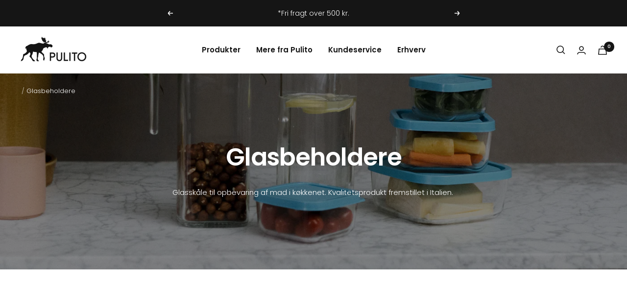

--- FILE ---
content_type: text/html; charset=utf-8
request_url: https://www.pulito.dk/collections/opbevaring-af-mad-i-kokkenet
body_size: 36852
content:
<!doctype html><html class="no-js" lang="da" dir="ltr">
  <head>
    <script>
  window.consentmo_gcm_initial_state = "";
  window.consentmo_gcm_state = "0";
  window.consentmo_gcm_security_storage = "strict";
  window.consentmo_gcm_ad_storage = "marketing";
  window.consentmo_gcm_analytics_storage = "analytics";
  window.consentmo_gcm_functionality_storage = "functionality";
  window.consentmo_gcm_personalization_storage = "functionality";
  window.consentmo_gcm_ads_data_redaction = "true";
  window.consentmo_gcm_url_passthrough = "false";
  window.consentmo_gcm_data_layer_name = "dataLayer";
  
  // Google Consent Mode V2 integration script from Consentmo GDPR
  window.isenseRules = {};
  window.isenseRules.gcm = {
      gcmVersion: 2,
      integrationVersion: 3,
      customChanges: false,
      consentUpdated: false,
      initialState: 7,
      isCustomizationEnabled: false,
      adsDataRedaction: true,
      urlPassthrough: false,
      dataLayer: 'dataLayer',
      categories: { ad_personalization: "marketing", ad_storage: "marketing", ad_user_data: "marketing", analytics_storage: "analytics", functionality_storage: "functionality", personalization_storage: "functionality", security_storage: "strict"},
      storage: { ad_personalization: "false", ad_storage: "false", ad_user_data: "false", analytics_storage: "false", functionality_storage: "false", personalization_storage: "false", security_storage: "false", wait_for_update: 2000 }
  };
  if(window.consentmo_gcm_state !== null && window.consentmo_gcm_state !== "" && window.consentmo_gcm_state !== "0") {
    window.isenseRules.gcm.isCustomizationEnabled = true;
    window.isenseRules.gcm.initialState = window.consentmo_gcm_initial_state === null || window.consentmo_gcm_initial_state.trim() === "" ? window.isenseRules.gcm.initialState : window.consentmo_gcm_initial_state;
    window.isenseRules.gcm.categories.ad_storage = window.consentmo_gcm_ad_storage === null || window.consentmo_gcm_ad_storage.trim() === "" ? window.isenseRules.gcm.categories.ad_storage : window.consentmo_gcm_ad_storage;
    window.isenseRules.gcm.categories.ad_user_data = window.consentmo_gcm_ad_storage === null || window.consentmo_gcm_ad_storage.trim() === "" ? window.isenseRules.gcm.categories.ad_user_data : window.consentmo_gcm_ad_storage;
    window.isenseRules.gcm.categories.ad_personalization = window.consentmo_gcm_ad_storage === null || window.consentmo_gcm_ad_storage.trim() === "" ? window.isenseRules.gcm.categories.ad_personalization : window.consentmo_gcm_ad_storage;
    window.isenseRules.gcm.categories.analytics_storage = window.consentmo_gcm_analytics_storage === null || window.consentmo_gcm_analytics_storage.trim() === "" ? window.isenseRules.gcm.categories.analytics_storage : window.consentmo_gcm_analytics_storage;
    window.isenseRules.gcm.categories.functionality_storage = window.consentmo_gcm_functionality_storage === null || window.consentmo_gcm_functionality_storage.trim() === "" ? window.isenseRules.gcm.categories.functionality_storage : window.consentmo_gcm_functionality_storage;
    window.isenseRules.gcm.categories.personalization_storage = window.consentmo_gcm_personalization_storage === null || window.consentmo_gcm_personalization_storage.trim() === "" ? window.isenseRules.gcm.categories.personalization_storage : window.consentmo_gcm_personalization_storage;
    window.isenseRules.gcm.categories.security_storage = window.consentmo_gcm_security_storage === null || window.consentmo_gcm_security_storage.trim() === "" ? window.isenseRules.gcm.categories.security_storage : window.consentmo_gcm_security_storage;
    window.isenseRules.gcm.urlPassthrough = window.consentmo_gcm_url_passthrough === null || window.consentmo_gcm_url_passthrough.trim() === "" ? window.isenseRules.gcm.urlPassthrough : window.consentmo_gcm_url_passthrough;
    window.isenseRules.gcm.adsDataRedaction = window.consentmo_gcm_ads_data_redaction === null || window.consentmo_gcm_ads_data_redaction.trim() === "" ? window.isenseRules.gcm.adsDataRedaction : window.consentmo_gcm_ads_data_redaction;
    window.isenseRules.gcm.dataLayer = window.consentmo_gcm_data_layer_name === null || window.consentmo_gcm_data_layer_name.trim() === "" ? window.isenseRules.gcm.dataLayer : window.consentmo_gcm_data_layer_name;
  }
  window.isenseRules.initializeGcm = function (rules) {
    if(window.isenseRules.gcm.isCustomizationEnabled) {
      rules.initialState = window.isenseRules.gcm.initialState;
      rules.urlPassthrough = window.isenseRules.gcm.urlPassthrough === true || window.isenseRules.gcm.urlPassthrough === 'true';
      rules.adsDataRedaction = window.isenseRules.gcm.adsDataRedaction === true || window.isenseRules.gcm.adsDataRedaction === 'true';
    }
    
    let initialState = parseInt(rules.initialState);
    let marketingBlocked = initialState === 0 || initialState === 2 || initialState === 5 || initialState === 7;
    let analyticsBlocked = initialState === 0 || initialState === 3 || initialState === 6 || initialState === 7;
    let functionalityBlocked = initialState === 4 || initialState === 5 || initialState === 6 || initialState === 7;

    let gdprCache = localStorage.getItem('gdprCache') ? JSON.parse(localStorage.getItem('gdprCache')) : null;
    if (gdprCache && typeof gdprCache.updatedPreferences !== "undefined") {
      let updatedPreferences = gdprCache.updatedPreferences;
      marketingBlocked = parseInt(updatedPreferences.indexOf('marketing')) > -1;
      analyticsBlocked = parseInt(updatedPreferences.indexOf('analytics')) > -1;
      functionalityBlocked = parseInt(updatedPreferences.indexOf('functionality')) > -1;
    }

    Object.entries(rules.categories).forEach(category => {
      if(rules.storage.hasOwnProperty(category[0])) {
        switch(category[1]) {
          case 'strict':
            rules.storage[category[0]] = "granted";
            break;
          case 'marketing':
            rules.storage[category[0]] = marketingBlocked ? "denied" : "granted";
            break;
          case 'analytics':
            rules.storage[category[0]] = analyticsBlocked ? "denied" : "granted";
            break;
          case 'functionality':
            rules.storage[category[0]] = functionalityBlocked ? "denied" : "granted";
            break;
        }
      }
    });
    rules.consentUpdated = true;
    isenseRules.gcm = rules;
  }

  // Google Consent Mode - initialization start
  window.isenseRules.initializeGcm({
    ...window.isenseRules.gcm,
    adsDataRedaction: true,
    urlPassthrough: false,
    initialState: 7
  });

  /*
  * initialState acceptable values:
  * 0 - Set both ad_storage and analytics_storage to denied
  * 1 - Set all categories to granted
  * 2 - Set only ad_storage to denied
  * 3 - Set only analytics_storage to denied
  * 4 - Set only functionality_storage to denied
  * 5 - Set both ad_storage and functionality_storage to denied
  * 6 - Set both analytics_storage and functionality_storage to denied
  * 7 - Set all categories to denied
  */

  window[window.isenseRules.gcm.dataLayer] = window[window.isenseRules.gcm.dataLayer] || [];
  function gtag() { window[window.isenseRules.gcm.dataLayer].push(arguments); }
  gtag("consent", "default", isenseRules.gcm.storage);
  isenseRules.gcm.adsDataRedaction && gtag("set", "ads_data_redaction", isenseRules.gcm.adsDataRedaction);
  isenseRules.gcm.urlPassthrough && gtag("set", "url_passthrough", isenseRules.gcm.urlPassthrough);
</script>
    <!-- Google tag (gtag.js) -->
<script async src="https://www.googletagmanager.com/gtag/js?id=G-2WQL8DT4R1"></script>
<script>
  window.dataLayer = window.dataLayer || [];
  function gtag(){dataLayer.push(arguments);}
  gtag('js', new Date());

  gtag('config', 'G-2WQL8DT4R1');
  gtag('config', 'AW-955404695');
</script>

<!-- Google Tag Manager -->
<script>(function(w,d,s,l,i){w[l]=w[l]||[];w[l].push({'gtm.start':
new Date().getTime(),event:'gtm.js'});var f=d.getElementsByTagName(s)[0],
j=d.createElement(s),dl=l!='dataLayer'?'&l='+l:'';j.async=true;j.src=
'https://www.googletagmanager.com/gtm.js?id='+i+dl;f.parentNode.insertBefore(j,f);
})(window,document,'script','dataLayer','GTM-T6C7ZNCD');</script>
<!-- End Google Tag Manager -->
    
<!-- Stock Alerts is generated by Ordersify -->
<style type="text/css">.osf_sr_content{background:#ffc107;border-radius:4px;padding:5px 15px}</style><script type="text/javascript">
  window.ORDERSIFY_BIS = window.ORDERSIFY_BIS || {};
  window.ORDERSIFY_BIS.template = "collection.madopbevaring";
  window.ORDERSIFY_BIS.language = "da";
  window.ORDERSIFY_BIS.primary_language = "en";
  
  
  window.ORDERSIFY_BIS.product_collections = [];
  window.ORDERSIFY_BIS.variant_inventory = [];
  window.ORDERSIFY_BIS.collection_product_inventories = [];
  window.ORDERSIFY_BIS.collection_product_collections = [];
  
  window.ORDERSIFY_BIS.collection_products = []
  
  
  window.ORDERSIFY_BIS.shop = "testpulito.myshopify.com";
  window.ORDERSIFY_BIS.variant_inventory = [];
  
  
  window.ORDERSIFY_BIS.popupSetting = {"is_optin_enable":false,"is_preorder":false,"is_brand_mark":false,"font_family":"Work Sans","is_multiple_language":false,"font_size":14,"popup_border_radius":4,"popup_heading_color":"#212b36","popup_text_color":"#212b36","is_message_enable":false,"is_sms_enable":false,"is_accepts_marketing_enable":false,"field_border_radius":4,"popup_button_color":"#ffffff","popup_button_bg_color":"#353f3f","is_float_button":true,"is_inline_form":false,"inline_form_selector":null,"inline_form_position":null,"float_button_position":"right","float_button_top":15,"float_button_color":"#ffffff","float_button_bg_color":"#f39b06","is_inline_button":false,"inline_button_color":"#ffffff","inline_button_bg_color":"#212b36","is_push_notification_enable":false,"is_overlay_close":false,"ignore_collection_ids":"","ignore_product_tags":"","ignore_product_ids":"","is_auto_translation":false,"selector":null,"selector_position":"right","is_ga":false,"is_fp":false,"is_fb_checkbox":false,"fb_page_id":null,"is_pushowl":false};
  window.ORDERSIFY_BIS.product = null;
  window.ORDERSIFY_BIS.currentVariant = null;
  window.ORDERSIFY_BIS.stockRemainingSetting = {"status":true,"selector":"#osf_stock_remaining","selector_position":"inside","font_family":"Lato","font_size":13,"content":"F\u00e5 produkter p\u00e5 lager \u2013 kun {{ quantity }} tilbage","display_quantity":25,"is_multiple_language":false,"ignore_collection_ids":"","ignore_product_tags":"","ignore_product_ids":""};
  
    window.ORDERSIFY_BIS.translations = {"en":{"inline_button_text":"Giv mig besked","float_button_text":"Giv besked n\u00e5r varen er p\u00e5 lager","popup_heading":"Giv mig besked n\u00e5r varen er p\u00e5 lager","popup_description":"Vi sender dig en email, s\u00e5 snart produktet er p\u00e5 lager igen.","popup_button_text":"Giv mig besked","popup_note":"Vi respekterer dit privatliv, og deler ikke din email med andre.","field_email_placeholder":"email@email.dk","field_phone_placeholder":"eg. (201) 555-5555","field_message_placeholder":"Tell something about your requirements to shop","success_text":"Du har nu tilmeldt dig lagernotifikation!","required_email":"Du skal indtaste din email f\u00f8rst","invalid_email":"Din email er ugyldig","invalid_message":"Din besked skal v\u00e6re under 255 tegn.","push_notification_message":"Receive via web notification","low_stock_content":"F\u00e5 produkter p\u00e5 lager \u2013 kun {{ quantity }} tilbage","optin_message":"Jeg godkender vilk\u00e5rene og privatlivspolitikken.","please_agree":"Bekr\u00e6ft venligst","pre_order_button_content":"","pre_order_preparation_banner":"","coming_soon_button_content":"","pre_order_delivery_banner":"","coming_soon_message":"","pre_order_limit_purchases":"","mixed_cart_content":"","badge_low_stock_content":"Low Stock","badge_out_of_stock_content":"Out of Stock","badge_pre_order_content":"Pre-Order","badge_coming_soon_content":"Coming Soon"}};
  
  window.ORDERSIFY_BIS.poSettings = null;
  window.ORDERSIFY_BIS.badgeSettings = {"status":false,"is_low_stock":true,"is_out_of_stock":true,"is_pre_order":true,"is_coming_soon":true,"low_stock_threshold":10,"is_multiple_language":0,"low_stock_type":"one","out_of_stock_type":"one","pre_order_type":"one","coming_soon_type":"one"};
  window.ORDERSIFY_BIS.poCampaigns = [];
</script>

<!-- End of Stock Alerts is generated by Ordersify -->
    <meta charset="utf-8">
    <meta name="viewport" content="width=device-width, initial-scale=1.0, height=device-height, minimum-scale=1.0, maximum-scale=1.0">
    <meta name="theme-color" content="#fff">

    <title>Madopbevaring i glas BPA fri » Køb med tætsluttende låg</title><meta name="description" content="Se hele udvalget af madopbevaring i glas ⭐ Glas opbevaring med låg ⭐Fri fra hormonforstyrrende stoffer, BPA, kemikalier og tungmetaller.">
  
  
    <link rel="canonical" href="https://www.pulito.dk/collections/opbevaring-af-mad-i-kokkenet" />
  <link rel="canonical" href="https://www.pulito.dk/collections/opbevaring-af-mad-i-kokkenet" />

<link rel="shortcut icon" href="//www.pulito.dk/cdn/shop/files/fava-black-pulito-06_96x96.svg?v=1684755748" type="image/png"><link rel="preconnect" href="https://cdn.shopify.com">
    <link rel="dns-prefetch" href="https://productreviews.shopifycdn.com">
    <link rel="dns-prefetch" href="https://www.google-analytics.com"><link rel="preconnect" href="https://fonts.shopifycdn.com" crossorigin><link rel="preload" as="style" href="//www.pulito.dk/cdn/shop/t/37/assets/theme.css?v=32615400412410007221711025755">
    <link rel="preload" as="script" href="//www.pulito.dk/cdn/shop/t/37/assets/vendor.js?v=31715688253868339281711025755">
    <link rel="preload" as="script" href="//www.pulito.dk/cdn/shop/t/37/assets/theme.js?v=9628192770275604851711025755"><link rel="preload" as="image" media="(max-width: 740px)" imagesizes="100vw" imagesrcset="//www.pulito.dk/cdn/shop/collections/Pulito_kitchen-2_400x600_crop_center.jpg?v=1650967410 400w, //www.pulito.dk/cdn/shop/collections/Pulito_kitchen-2_500x600_crop_center.jpg?v=1650967410 500w, //www.pulito.dk/cdn/shop/collections/Pulito_kitchen-2_600x600_crop_center.jpg?v=1650967410 600w, //www.pulito.dk/cdn/shop/collections/Pulito_kitchen-2_700x600_crop_center.jpg?v=1650967410 700w, //www.pulito.dk/cdn/shop/collections/Pulito_kitchen-2_800x600_crop_center.jpg?v=1650967410 800w, //www.pulito.dk/cdn/shop/collections/Pulito_kitchen-2_900x600_crop_center.jpg?v=1650967410 900w, //www.pulito.dk/cdn/shop/collections/Pulito_kitchen-2_1000x600_crop_center.jpg?v=1650967410 1000w
">
      <link rel="preload" as="image" media="(min-width: 741px)" imagesizes="100vw" imagesrcset="//www.pulito.dk/cdn/shop/collections/Pulito_kitchen-2_600x.jpg?v=1650967410 600w, //www.pulito.dk/cdn/shop/collections/Pulito_kitchen-2_700x.jpg?v=1650967410 700w, //www.pulito.dk/cdn/shop/collections/Pulito_kitchen-2_800x.jpg?v=1650967410 800w, //www.pulito.dk/cdn/shop/collections/Pulito_kitchen-2_1000x.jpg?v=1650967410 1000w, //www.pulito.dk/cdn/shop/collections/Pulito_kitchen-2_1200x.jpg?v=1650967410 1200w, //www.pulito.dk/cdn/shop/collections/Pulito_kitchen-2_1400x.jpg?v=1650967410 1400w, //www.pulito.dk/cdn/shop/collections/Pulito_kitchen-2_1600x.jpg?v=1650967410 1600w, //www.pulito.dk/cdn/shop/collections/Pulito_kitchen-2_1800x.jpg?v=1650967410 1800w, //www.pulito.dk/cdn/shop/collections/Pulito_kitchen-2_2000x.jpg?v=1650967410 2000w, //www.pulito.dk/cdn/shop/collections/Pulito_kitchen-2_2200x.jpg?v=1650967410 2200w, //www.pulito.dk/cdn/shop/collections/Pulito_kitchen-2_2400x.jpg?v=1650967410 2400w, //www.pulito.dk/cdn/shop/collections/Pulito_kitchen-2_2600x.jpg?v=1650967410 2600w
"><meta property="og:type" content="website">
  <meta property="og:title" content="Glasbeholdere"><meta property="og:image" content="http://www.pulito.dk/cdn/shop/collections/Pulito_kitchen-2.jpg?v=1650967410">
  <meta property="og:image:secure_url" content="https://www.pulito.dk/cdn/shop/collections/Pulito_kitchen-2.jpg?v=1650967410">
  <meta property="og:image:width" content="3294">
  <meta property="og:image:height" content="2196"><meta property="og:description" content="Se hele udvalget af madopbevaring i glas ⭐ Glas opbevaring med låg ⭐Fri fra hormonforstyrrende stoffer, BPA, kemikalier og tungmetaller."><meta property="og:url" content="https://www.pulito.dk/collections/opbevaring-af-mad-i-kokkenet">
<meta property="og:site_name" content="Pulito"><meta name="twitter:card" content="summary"><meta name="twitter:title" content="Glasbeholdere">
  <meta name="twitter:description" content="Glasskåle til opbevaring af mad i køkkenet. Kvalitetsprodukt fremstillet i Italien. "><meta name="twitter:image" content="https://www.pulito.dk/cdn/shop/collections/Pulito_kitchen-2_1200x1200_crop_center.jpg?v=1650967410">
  <meta name="twitter:image:alt" content="Glasbeholdere">
    


  <script type="application/ld+json">
  {
    "@context": "https://schema.org",
    "@type": "BreadcrumbList",
  "itemListElement": [{
      "@type": "ListItem",
      "position": 1,
      "name": "",
      "item": "https://www.pulito.dk"
    },{
          "@type": "ListItem",
          "position": 2,
          "name": "Glasbeholdere",
          "item": "https://www.pulito.dk/collections/opbevaring-af-mad-i-kokkenet"
        }]
  }
  </script>

    <link rel="preload" href="//www.pulito.dk/cdn/fonts/poppins/poppins_n6.aa29d4918bc243723d56b59572e18228ed0786f6.woff2" as="font" type="font/woff2" crossorigin><link rel="preload" href="//www.pulito.dk/cdn/fonts/poppins/poppins_n3.05f58335c3209cce17da4f1f1ab324ebe2982441.woff2" as="font" type="font/woff2" crossorigin><style>
  /* Typography (heading) */
  @font-face {
  font-family: Poppins;
  font-weight: 600;
  font-style: normal;
  font-display: swap;
  src: url("//www.pulito.dk/cdn/fonts/poppins/poppins_n6.aa29d4918bc243723d56b59572e18228ed0786f6.woff2") format("woff2"),
       url("//www.pulito.dk/cdn/fonts/poppins/poppins_n6.5f815d845fe073750885d5b7e619ee00e8111208.woff") format("woff");
}

@font-face {
  font-family: Poppins;
  font-weight: 600;
  font-style: italic;
  font-display: swap;
  src: url("//www.pulito.dk/cdn/fonts/poppins/poppins_i6.bb8044d6203f492888d626dafda3c2999253e8e9.woff2") format("woff2"),
       url("//www.pulito.dk/cdn/fonts/poppins/poppins_i6.e233dec1a61b1e7dead9f920159eda42280a02c3.woff") format("woff");
}

/* Typography (body) */
  @font-face {
  font-family: Poppins;
  font-weight: 300;
  font-style: normal;
  font-display: swap;
  src: url("//www.pulito.dk/cdn/fonts/poppins/poppins_n3.05f58335c3209cce17da4f1f1ab324ebe2982441.woff2") format("woff2"),
       url("//www.pulito.dk/cdn/fonts/poppins/poppins_n3.6971368e1f131d2c8ff8e3a44a36b577fdda3ff5.woff") format("woff");
}

@font-face {
  font-family: Poppins;
  font-weight: 300;
  font-style: italic;
  font-display: swap;
  src: url("//www.pulito.dk/cdn/fonts/poppins/poppins_i3.8536b4423050219f608e17f134fe9ea3b01ed890.woff2") format("woff2"),
       url("//www.pulito.dk/cdn/fonts/poppins/poppins_i3.0f4433ada196bcabf726ed78f8e37e0995762f7f.woff") format("woff");
}

@font-face {
  font-family: Poppins;
  font-weight: 600;
  font-style: normal;
  font-display: swap;
  src: url("//www.pulito.dk/cdn/fonts/poppins/poppins_n6.aa29d4918bc243723d56b59572e18228ed0786f6.woff2") format("woff2"),
       url("//www.pulito.dk/cdn/fonts/poppins/poppins_n6.5f815d845fe073750885d5b7e619ee00e8111208.woff") format("woff");
}

@font-face {
  font-family: Poppins;
  font-weight: 600;
  font-style: italic;
  font-display: swap;
  src: url("//www.pulito.dk/cdn/fonts/poppins/poppins_i6.bb8044d6203f492888d626dafda3c2999253e8e9.woff2") format("woff2"),
       url("//www.pulito.dk/cdn/fonts/poppins/poppins_i6.e233dec1a61b1e7dead9f920159eda42280a02c3.woff") format("woff");
}

:root {--heading-color: 21, 21, 21;
    --text-color: 21, 21, 21;
    --background: 255, 255, 255;
    --secondary-background: 245, 245, 245;
    --border-color: 220, 220, 220;
    --border-color-darker: 161, 161, 161;
    --success-color: 46, 158, 123;
    --success-background: 213, 236, 229;
    --error-color: 222, 42, 42;
    --error-background: 253, 240, 240;
    --primary-button-background: 21, 21, 21;
    --primary-button-text-color: 255, 255, 255;
    --secondary-button-background: 42, 120, 96;
    --secondary-button-text-color: 255, 255, 255;
    --product-star-rating: 246, 164, 41;
    --product-on-sale-accent: 222, 42, 42;
    --product-sold-out-accent: 21, 21, 21;
    --product-custom-label-background: 21, 21, 21;
    --product-custom-label-text-color: 255, 255, 255;
    --product-custom-label-2-background: 21, 21, 21;
    --product-custom-label-2-text-color: 255, 255, 255;
    --product-low-stock-text-color: 222, 42, 42;
    --product-in-stock-text-color: 46, 158, 123;
    --loading-bar-background: 21, 21, 21;

    /* We duplicate some "base" colors as root colors, which is useful to use on drawer elements or popover without. Those should not be overridden to avoid issues */
    --root-heading-color: 21, 21, 21;
    --root-text-color: 21, 21, 21;
    --root-background: 255, 255, 255;
    --root-border-color: 220, 220, 220;
    --root-primary-button-background: 21, 21, 21;
    --root-primary-button-text-color: 255, 255, 255;

    --base-font-size: 15px;
    --heading-font-family: Poppins, sans-serif;
    --heading-font-weight: 600;
    --heading-font-style: normal;
    --heading-text-transform: normal;
    --text-font-family: Poppins, sans-serif;
    --text-font-weight: 300;
    --text-font-style: normal;
    --text-font-bold-weight: 600;

    /* Typography (font size) */
    --heading-xxsmall-font-size: 10px;
    --heading-xsmall-font-size: 10px;
    --heading-small-font-size: 11px;
    --heading-large-font-size: 32px;
    --heading-h1-font-size: 32px;
    --heading-h2-font-size: 28px;
    --heading-h3-font-size: 26px;
    --heading-h4-font-size: 22px;
    --heading-h5-font-size: 18px;
    --heading-h6-font-size: 16px;

    /* Control the look and feel of the theme by changing radius of various elements */
    --button-border-radius: 0px;
    --block-border-radius: 0px;
    --block-border-radius-reduced: 0px;
    --color-swatch-border-radius: 0px;

    /* Button size */
    --button-height: 48px;
    --button-small-height: 40px;

    /* Form related */
    --form-input-field-height: 48px;
    --form-input-gap: 16px;
    --form-submit-margin: 24px;

    /* Product listing related variables */
    --product-list-block-spacing: 32px;

    /* Video related */
    --play-button-background: 255, 255, 255;
    --play-button-arrow: 21, 21, 21;

    /* RTL support */
    --transform-logical-flip: 1;
    --transform-origin-start: left;
    --transform-origin-end: right;

    /* Other */
    --zoom-cursor-svg-url: url(//www.pulito.dk/cdn/shop/t/37/assets/zoom-cursor.svg?v=75734975506026832421711025755);
    --arrow-right-svg-url: url(//www.pulito.dk/cdn/shop/t/37/assets/arrow-right.svg?v=108321183064954118441711025755);
    --arrow-left-svg-url: url(//www.pulito.dk/cdn/shop/t/37/assets/arrow-left.svg?v=35460058720070683731711025755);

    /* Some useful variables that we can reuse in our CSS. Some explanation are needed for some of them:
       - container-max-width-minus-gutters: represents the container max width without the edge gutters
       - container-outer-width: considering the screen width, represent all the space outside the container
       - container-outer-margin: same as container-outer-width but get set to 0 inside a container
       - container-inner-width: the effective space inside the container (minus gutters)
       - grid-column-width: represents the width of a single column of the grid
       - vertical-breather: this is a variable that defines the global "spacing" between sections, and inside the section
                            to create some "breath" and minimum spacing
     */
    --container-max-width: 1600px;
    --container-gutter: 24px;
    --container-max-width-minus-gutters: calc(var(--container-max-width) - (var(--container-gutter)) * 2);
    --container-outer-width: max(calc((100vw - var(--container-max-width-minus-gutters)) / 2), var(--container-gutter));
    --container-outer-margin: var(--container-outer-width);
    --container-inner-width: calc(100vw - var(--container-outer-width) * 2);

    --grid-column-count: 10;
    --grid-gap: 24px;
    --grid-column-width: calc((100vw - var(--container-outer-width) * 2 - var(--grid-gap) * (var(--grid-column-count) - 1)) / var(--grid-column-count));

    --vertical-breather: 36px;
    --vertical-breather-tight: 36px;

    /* Shopify related variables */
    --payment-terms-background-color: #ffffff;
  }

  @media screen and (min-width: 741px) {
    :root {
      --container-gutter: 40px;
      --grid-column-count: 20;
      --vertical-breather: 48px;
      --vertical-breather-tight: 48px;

      /* Typography (font size) */
      --heading-xsmall-font-size: 11px;
      --heading-small-font-size: 12px;
      --heading-large-font-size: 48px;
      --heading-h1-font-size: 48px;
      --heading-h2-font-size: 36px;
      --heading-h3-font-size: 30px;
      --heading-h4-font-size: 22px;
      --heading-h5-font-size: 18px;
      --heading-h6-font-size: 16px;

      /* Form related */
      --form-input-field-height: 52px;
      --form-submit-margin: 32px;

      /* Button size */
      --button-height: 52px;
      --button-small-height: 44px;
    }
  }

  @media screen and (min-width: 1200px) {
    :root {
      --vertical-breather: 64px;
      --vertical-breather-tight: 48px;
      --product-list-block-spacing: 48px;

      /* Typography */
      --heading-large-font-size: 58px;
      --heading-h1-font-size: 50px;
      --heading-h2-font-size: 44px;
      --heading-h3-font-size: 32px;
      --heading-h4-font-size: 26px;
      --heading-h5-font-size: 22px;
      --heading-h6-font-size: 16px;
    }
  }

  @media screen and (min-width: 1600px) {
    :root {
      --vertical-breather: 64px;
      --vertical-breather-tight: 48px;
    }
  }
</style>
    <script>
  // This allows to expose several variables to the global scope, to be used in scripts
  window.themeVariables = {
    settings: {
      direction: "ltr",
      pageType: "collection",
      cartCount: 0,
      moneyFormat: "{{amount_with_comma_separator}} kr",
      moneyWithCurrencyFormat: "{{amount_with_comma_separator}} DKK",
      showVendor: false,
      discountMode: "saving",
      currencyCodeEnabled: true,
      searchMode: "product,article,page,collection",
      searchUnavailableProducts: "last",
      cartType: "page",
      cartCurrency: "DKK",
      mobileZoomFactor: 2.5
    },

    routes: {
      host: "www.pulito.dk",
      rootUrl: "\/",
      rootUrlWithoutSlash: '',
      cartUrl: "\/cart",
      cartAddUrl: "\/cart\/add",
      cartChangeUrl: "\/cart\/change",
      searchUrl: "\/search",
      predictiveSearchUrl: "\/search\/suggest",
      productRecommendationsUrl: "\/recommendations\/products"
    },

    strings: {
      accessibilityDelete: "Slet",
      accessibilityClose: "Luk",
      collectionSoldOut: "Udsolgt",
      collectionDiscount: "Spar",
      productSalePrice: "Tilbudspris",
      productRegularPrice: "Normalpris",
      productFormUnavailable: "Utilgængelig",
      productFormSoldOut: "Udsolgt",
      productFormPreOrder: "Forudbestil",
      productFormAddToCart: "Tilføj til kurv",
      searchNoResults: "",
      searchNewSearch: "",
      searchProducts: "Produkter",
      searchArticles: "",
      searchPages: "",
      searchCollections: "",
      cartViewCart: "Se kurv",
      cartItemAdded: "Varen blev tilføjet til din kurv",
      cartItemAddedShort: "Tilføjet til din kurv!",
      cartAddOrderNote: "Tilføj note",
      cartEditOrderNote: "Rediger note",
      shippingEstimatorNoResults: "Beklager, vi har ikke din leveringsadresse",
      shippingEstimatorOneResult: "Der er en fragtpris for din adresse",
      shippingEstimatorMultipleResults: "Der er flere fragtpriser for din adresse",
      shippingEstimatorError: "En fejl opstod under hentning af fragtpriser"
    },

    libs: {
      flickity: "\/\/www.pulito.dk\/cdn\/shop\/t\/37\/assets\/flickity.js?v=176646718982628074891711025755",
      photoswipe: "\/\/www.pulito.dk\/cdn\/shop\/t\/37\/assets\/photoswipe.js?v=132268647426145925301711025755",
      qrCode: "\/\/www.pulito.dk\/cdn\/shopifycloud\/storefront\/assets\/themes_support\/vendor\/qrcode-3f2b403b.js"
    },

    breakpoints: {
      phone: 'screen and (max-width: 740px)',
      tablet: 'screen and (min-width: 741px) and (max-width: 999px)',
      tabletAndUp: 'screen and (min-width: 741px)',
      pocket: 'screen and (max-width: 999px)',
      lap: 'screen and (min-width: 1000px) and (max-width: 1199px)',
      lapAndUp: 'screen and (min-width: 1000px)',
      desktop: 'screen and (min-width: 1200px)',
      wide: 'screen and (min-width: 1400px)'
    }
  };

  window.addEventListener('pageshow', async () => {
    const cartContent = await (await fetch(`${window.themeVariables.routes.cartUrl}.js`, {cache: 'reload'})).json();
    document.documentElement.dispatchEvent(new CustomEvent('cart:refresh', {detail: {cart: cartContent}}));
  });

  if ('noModule' in HTMLScriptElement.prototype) {
    // Old browsers (like IE) that does not support module will be considered as if not executing JS at all
    document.documentElement.className = document.documentElement.className.replace('no-js', 'js');

    requestAnimationFrame(() => {
      const viewportHeight = (window.visualViewport ? window.visualViewport.height : document.documentElement.clientHeight);
      document.documentElement.style.setProperty('--window-height',viewportHeight + 'px');
    });
  }</script>

    <link rel="stylesheet" href="//www.pulito.dk/cdn/shop/t/37/assets/theme.css?v=32615400412410007221711025755">

    <script src="//www.pulito.dk/cdn/shop/t/37/assets/vendor.js?v=31715688253868339281711025755" defer></script>
    <script src="//www.pulito.dk/cdn/shop/t/37/assets/theme.js?v=9628192770275604851711025755" defer></script>
    <script src="//www.pulito.dk/cdn/shop/t/37/assets/custom.js?v=167639537848865775061711025755" defer></script>

    <script>window.performance && window.performance.mark && window.performance.mark('shopify.content_for_header.start');</script><meta name="google-site-verification" content="w6MJe_d7R-8DWsNKAkBMl2sQfL4uYkm34XVyWfAElRk">
<meta name="facebook-domain-verification" content="q0uo98g44ahc4efu2qrl22jprn13ju">
<meta id="shopify-digital-wallet" name="shopify-digital-wallet" content="/12976753/digital_wallets/dialog">
<link rel="alternate" type="application/atom+xml" title="Feed" href="/collections/opbevaring-af-mad-i-kokkenet.atom" />
<link rel="alternate" type="application/json+oembed" href="https://www.pulito.dk/collections/opbevaring-af-mad-i-kokkenet.oembed">
<script async="async" src="/checkouts/internal/preloads.js?locale=da-DK"></script>
<script id="shopify-features" type="application/json">{"accessToken":"e9975c39b3e8cc0f41fa34cc6c54ca81","betas":["rich-media-storefront-analytics"],"domain":"www.pulito.dk","predictiveSearch":true,"shopId":12976753,"locale":"da"}</script>
<script>var Shopify = Shopify || {};
Shopify.shop = "testpulito.myshopify.com";
Shopify.locale = "da";
Shopify.currency = {"active":"DKK","rate":"1.0"};
Shopify.country = "DK";
Shopify.theme = {"name":"Adtention","id":164441555288,"schema_name":"Focal","schema_version":"8.8.1","theme_store_id":714,"role":"main"};
Shopify.theme.handle = "null";
Shopify.theme.style = {"id":null,"handle":null};
Shopify.cdnHost = "www.pulito.dk/cdn";
Shopify.routes = Shopify.routes || {};
Shopify.routes.root = "/";</script>
<script type="module">!function(o){(o.Shopify=o.Shopify||{}).modules=!0}(window);</script>
<script>!function(o){function n(){var o=[];function n(){o.push(Array.prototype.slice.apply(arguments))}return n.q=o,n}var t=o.Shopify=o.Shopify||{};t.loadFeatures=n(),t.autoloadFeatures=n()}(window);</script>
<script id="shop-js-analytics" type="application/json">{"pageType":"collection"}</script>
<script defer="defer" async type="module" src="//www.pulito.dk/cdn/shopifycloud/shop-js/modules/v2/client.init-shop-cart-sync_C8w7Thf0.da.esm.js"></script>
<script defer="defer" async type="module" src="//www.pulito.dk/cdn/shopifycloud/shop-js/modules/v2/chunk.common_hABmsQwT.esm.js"></script>
<script type="module">
  await import("//www.pulito.dk/cdn/shopifycloud/shop-js/modules/v2/client.init-shop-cart-sync_C8w7Thf0.da.esm.js");
await import("//www.pulito.dk/cdn/shopifycloud/shop-js/modules/v2/chunk.common_hABmsQwT.esm.js");

  window.Shopify.SignInWithShop?.initShopCartSync?.({"fedCMEnabled":true,"windoidEnabled":true});

</script>
<script>(function() {
  var isLoaded = false;
  function asyncLoad() {
    if (isLoaded) return;
    isLoaded = true;
    var urls = ["https:\/\/faq-king.com\/scripts\/faq_app_e541e7b38f681dfb49d9418980ef24ce.js?shop=testpulito.myshopify.com","https:\/\/faq-king.com\/scripts\/faq_app_31b884a126765e764d0f00d62734d7c1.js?shop=testpulito.myshopify.com","https:\/\/ecommplugins-scripts.trustpilot.com\/v2.1\/js\/header.min.js?settings=eyJrZXkiOiJrY2RNdHU3VFgya3BQSFQwIiwicyI6Im5vbmUifQ==\u0026shop=testpulito.myshopify.com","https:\/\/ecommplugins-trustboxsettings.trustpilot.com\/testpulito.myshopify.com.js?settings=1721807219929\u0026shop=testpulito.myshopify.com","https:\/\/widget.trustpilot.com\/bootstrap\/v5\/tp.widget.sync.bootstrap.min.js?shop=testpulito.myshopify.com"];
    for (var i = 0; i < urls.length; i++) {
      var s = document.createElement('script');
      s.type = 'text/javascript';
      s.async = true;
      s.src = urls[i];
      var x = document.getElementsByTagName('script')[0];
      x.parentNode.insertBefore(s, x);
    }
  };
  if(window.attachEvent) {
    window.attachEvent('onload', asyncLoad);
  } else {
    window.addEventListener('load', asyncLoad, false);
  }
})();</script>
<script id="__st">var __st={"a":12976753,"offset":3600,"reqid":"8006fc9e-e52a-44e1-a648-be84f207248e-1768619596","pageurl":"www.pulito.dk\/collections\/opbevaring-af-mad-i-kokkenet","u":"5759833c7494","p":"collection","rtyp":"collection","rid":266698162265};</script>
<script>window.ShopifyPaypalV4VisibilityTracking = true;</script>
<script id="captcha-bootstrap">!function(){'use strict';const t='contact',e='account',n='new_comment',o=[[t,t],['blogs',n],['comments',n],[t,'customer']],c=[[e,'customer_login'],[e,'guest_login'],[e,'recover_customer_password'],[e,'create_customer']],r=t=>t.map((([t,e])=>`form[action*='/${t}']:not([data-nocaptcha='true']) input[name='form_type'][value='${e}']`)).join(','),a=t=>()=>t?[...document.querySelectorAll(t)].map((t=>t.form)):[];function s(){const t=[...o],e=r(t);return a(e)}const i='password',u='form_key',d=['recaptcha-v3-token','g-recaptcha-response','h-captcha-response',i],f=()=>{try{return window.sessionStorage}catch{return}},m='__shopify_v',_=t=>t.elements[u];function p(t,e,n=!1){try{const o=window.sessionStorage,c=JSON.parse(o.getItem(e)),{data:r}=function(t){const{data:e,action:n}=t;return t[m]||n?{data:e,action:n}:{data:t,action:n}}(c);for(const[e,n]of Object.entries(r))t.elements[e]&&(t.elements[e].value=n);n&&o.removeItem(e)}catch(o){console.error('form repopulation failed',{error:o})}}const l='form_type',E='cptcha';function T(t){t.dataset[E]=!0}const w=window,h=w.document,L='Shopify',v='ce_forms',y='captcha';let A=!1;((t,e)=>{const n=(g='f06e6c50-85a8-45c8-87d0-21a2b65856fe',I='https://cdn.shopify.com/shopifycloud/storefront-forms-hcaptcha/ce_storefront_forms_captcha_hcaptcha.v1.5.2.iife.js',D={infoText:'Beskyttet af hCaptcha',privacyText:'Beskyttelse af persondata',termsText:'Vilkår'},(t,e,n)=>{const o=w[L][v],c=o.bindForm;if(c)return c(t,g,e,D).then(n);var r;o.q.push([[t,g,e,D],n]),r=I,A||(h.body.append(Object.assign(h.createElement('script'),{id:'captcha-provider',async:!0,src:r})),A=!0)});var g,I,D;w[L]=w[L]||{},w[L][v]=w[L][v]||{},w[L][v].q=[],w[L][y]=w[L][y]||{},w[L][y].protect=function(t,e){n(t,void 0,e),T(t)},Object.freeze(w[L][y]),function(t,e,n,w,h,L){const[v,y,A,g]=function(t,e,n){const i=e?o:[],u=t?c:[],d=[...i,...u],f=r(d),m=r(i),_=r(d.filter((([t,e])=>n.includes(e))));return[a(f),a(m),a(_),s()]}(w,h,L),I=t=>{const e=t.target;return e instanceof HTMLFormElement?e:e&&e.form},D=t=>v().includes(t);t.addEventListener('submit',(t=>{const e=I(t);if(!e)return;const n=D(e)&&!e.dataset.hcaptchaBound&&!e.dataset.recaptchaBound,o=_(e),c=g().includes(e)&&(!o||!o.value);(n||c)&&t.preventDefault(),c&&!n&&(function(t){try{if(!f())return;!function(t){const e=f();if(!e)return;const n=_(t);if(!n)return;const o=n.value;o&&e.removeItem(o)}(t);const e=Array.from(Array(32),(()=>Math.random().toString(36)[2])).join('');!function(t,e){_(t)||t.append(Object.assign(document.createElement('input'),{type:'hidden',name:u})),t.elements[u].value=e}(t,e),function(t,e){const n=f();if(!n)return;const o=[...t.querySelectorAll(`input[type='${i}']`)].map((({name:t})=>t)),c=[...d,...o],r={};for(const[a,s]of new FormData(t).entries())c.includes(a)||(r[a]=s);n.setItem(e,JSON.stringify({[m]:1,action:t.action,data:r}))}(t,e)}catch(e){console.error('failed to persist form',e)}}(e),e.submit())}));const S=(t,e)=>{t&&!t.dataset[E]&&(n(t,e.some((e=>e===t))),T(t))};for(const o of['focusin','change'])t.addEventListener(o,(t=>{const e=I(t);D(e)&&S(e,y())}));const B=e.get('form_key'),M=e.get(l),P=B&&M;t.addEventListener('DOMContentLoaded',(()=>{const t=y();if(P)for(const e of t)e.elements[l].value===M&&p(e,B);[...new Set([...A(),...v().filter((t=>'true'===t.dataset.shopifyCaptcha))])].forEach((e=>S(e,t)))}))}(h,new URLSearchParams(w.location.search),n,t,e,['guest_login'])})(!0,!0)}();</script>
<script integrity="sha256-4kQ18oKyAcykRKYeNunJcIwy7WH5gtpwJnB7kiuLZ1E=" data-source-attribution="shopify.loadfeatures" defer="defer" src="//www.pulito.dk/cdn/shopifycloud/storefront/assets/storefront/load_feature-a0a9edcb.js" crossorigin="anonymous"></script>
<script data-source-attribution="shopify.dynamic_checkout.dynamic.init">var Shopify=Shopify||{};Shopify.PaymentButton=Shopify.PaymentButton||{isStorefrontPortableWallets:!0,init:function(){window.Shopify.PaymentButton.init=function(){};var t=document.createElement("script");t.src="https://www.pulito.dk/cdn/shopifycloud/portable-wallets/latest/portable-wallets.da.js",t.type="module",document.head.appendChild(t)}};
</script>
<script data-source-attribution="shopify.dynamic_checkout.buyer_consent">
  function portableWalletsHideBuyerConsent(e){var t=document.getElementById("shopify-buyer-consent"),n=document.getElementById("shopify-subscription-policy-button");t&&n&&(t.classList.add("hidden"),t.setAttribute("aria-hidden","true"),n.removeEventListener("click",e))}function portableWalletsShowBuyerConsent(e){var t=document.getElementById("shopify-buyer-consent"),n=document.getElementById("shopify-subscription-policy-button");t&&n&&(t.classList.remove("hidden"),t.removeAttribute("aria-hidden"),n.addEventListener("click",e))}window.Shopify?.PaymentButton&&(window.Shopify.PaymentButton.hideBuyerConsent=portableWalletsHideBuyerConsent,window.Shopify.PaymentButton.showBuyerConsent=portableWalletsShowBuyerConsent);
</script>
<script data-source-attribution="shopify.dynamic_checkout.cart.bootstrap">document.addEventListener("DOMContentLoaded",(function(){function t(){return document.querySelector("shopify-accelerated-checkout-cart, shopify-accelerated-checkout")}if(t())Shopify.PaymentButton.init();else{new MutationObserver((function(e,n){t()&&(Shopify.PaymentButton.init(),n.disconnect())})).observe(document.body,{childList:!0,subtree:!0})}}));
</script>

<script>window.performance && window.performance.mark && window.performance.mark('shopify.content_for_header.end');</script>
<script>
	var Globo = Globo || {};
    var globoFormbuilderRecaptchaInit = function(){};
    Globo.FormBuilder = Globo.FormBuilder || {};
    Globo.FormBuilder.url = "https://form.globosoftware.net";
    Globo.FormBuilder.shop = {
        settings : {
            reCaptcha : {
                siteKey : ''
            },
            hideWaterMark : false,
            encryptionFormId : false,
            copyright: `Powered by Globo <a href="https://apps.shopify.com/form-builder-contact-form" target="_blank">Contact Form</a>`,
            scrollTop: true
        },
        pricing:{
            features:{
                fileUpload : 2,
                removeCopyright : false,
                bulkOrderForm: false,
                cartForm: false,
            }
        },
        configuration: {
            money_format:  "{{amount_with_comma_separator}} kr"
        },
        encryption_form_id : false
    };
    Globo.FormBuilder.forms = [];

    
    Globo.FormBuilder.page = {
        title : document.title,
        href : window.location.href,
        type: "collection"
    };
    
    Globo.FormBuilder.assetFormUrls = [];
            Globo.FormBuilder.assetFormUrls[48165] = "//www.pulito.dk/cdn/shop/t/37/assets/globo.formbuilder.data.48165.js?v=100507990390781521701711025755";
                    
</script>

<link rel="preload" href="//www.pulito.dk/cdn/shop/t/37/assets/globo.formbuilder.css?v=171462842745789946041711025755" as="style" onload="this.onload=null;this.rel='stylesheet'">
<noscript><link rel="stylesheet" href="//www.pulito.dk/cdn/shop/t/37/assets/globo.formbuilder.css?v=171462842745789946041711025755"></noscript>
<link rel="stylesheet" href="//www.pulito.dk/cdn/shop/t/37/assets/globo.formbuilder.css?v=171462842745789946041711025755">


<script>
    Globo.FormBuilder.__webpack_public_path__ = "//www.pulito.dk/cdn/shop/t/37/assets/"
</script>
<script src="//www.pulito.dk/cdn/shop/t/37/assets/globo.formbuilder.index.js?v=169038293140169913621711025755" defer></script>


  
<script src='https://tag.heylink.com/e575571e-b97e-458a-a10c-3407fa0364a4/script.js' defer></script>

    <!-- Hotjar Tracking Code for pulito.dk -->
<script>
    (function(h,o,t,j,a,r){
        h.hj=h.hj||function(){(h.hj.q=h.hj.q||[]).push(arguments)};
        h._hjSettings={hjid:5236732,hjsv:6};
        a=o.getElementsByTagName('head')[0];
        r=o.createElement('script');r.async=1;
        r.src=t+h._hjSettings.hjid+j+h._hjSettings.hjsv;
        a.appendChild(r);
    })(window,document,'https://static.hotjar.com/c/hotjar-','.js?sv=');
</script>
    
  <!-- BEGIN app block: shopify://apps/consentmo-gdpr/blocks/gdpr_cookie_consent/4fbe573f-a377-4fea-9801-3ee0858cae41 -->


<!-- END app block --><!-- BEGIN app block: shopify://apps/klaviyo-email-marketing-sms/blocks/klaviyo-onsite-embed/2632fe16-c075-4321-a88b-50b567f42507 -->












  <script async src="https://static.klaviyo.com/onsite/js/UaFcRH/klaviyo.js?company_id=UaFcRH"></script>
  <script>!function(){if(!window.klaviyo){window._klOnsite=window._klOnsite||[];try{window.klaviyo=new Proxy({},{get:function(n,i){return"push"===i?function(){var n;(n=window._klOnsite).push.apply(n,arguments)}:function(){for(var n=arguments.length,o=new Array(n),w=0;w<n;w++)o[w]=arguments[w];var t="function"==typeof o[o.length-1]?o.pop():void 0,e=new Promise((function(n){window._klOnsite.push([i].concat(o,[function(i){t&&t(i),n(i)}]))}));return e}}})}catch(n){window.klaviyo=window.klaviyo||[],window.klaviyo.push=function(){var n;(n=window._klOnsite).push.apply(n,arguments)}}}}();</script>

  




  <script>
    window.klaviyoReviewsProductDesignMode = false
  </script>







<!-- END app block --><!-- BEGIN app block: shopify://apps/powerful-form-builder/blocks/app-embed/e4bcb1eb-35b2-42e6-bc37-bfe0e1542c9d --><script type="text/javascript" hs-ignore data-cookieconsent="ignore">
  var Globo = Globo || {};
  var globoFormbuilderRecaptchaInit = function(){};
  var globoFormbuilderHcaptchaInit = function(){};
  window.Globo.FormBuilder = window.Globo.FormBuilder || {};
  window.Globo.FormBuilder.shop = {"configuration":{"money_format":"{{amount_with_comma_separator}} kr"},"pricing":{"features":{"bulkOrderForm":false,"cartForm":false,"fileUpload":2,"removeCopyright":false}},"settings":{"copyright":"Powered by Globo <a href=\"https://apps.shopify.com/form-builder-contact-form\" target=\"_blank\">Contact Form</a>","hideWaterMark":false,"reCaptcha":{"recaptchaType":"v2","siteKey":false,"languageCode":"en"},"scrollTop":false,"additionalColumns":[]},"encryption_form_id":0,"url":"https://form.globosoftware.net/"};

  if(window.Globo.FormBuilder.shop.settings.customCssEnabled && window.Globo.FormBuilder.shop.settings.customCssCode){
    const customStyle = document.createElement('style');
    customStyle.type = 'text/css';
    customStyle.innerHTML = window.Globo.FormBuilder.shop.settings.customCssCode;
    document.head.appendChild(customStyle);
  }

  window.Globo.FormBuilder.forms = [];

      window.Globo.FormBuilder.forms = {"48165":{"header":{"active":true,"title":"Udfyld venligst alle felterne","description":"<p><br><\/p>"},"elements":[{"id":"group","type":"group","label":"Reservedele","description":"","elements":[{"id":"text-3","type":"text","label":"Produktnavn og st\u00f8rrelse","placeholder":"fx. termodrikkeflaske 500 ml","description":"","limitCharacters":false,"characters":100,"required":true,"columnWidth":50},{"id":"text-4","type":"text","label":"Hvilken reservedel vil du bestille?","placeholder":"fx. nyt l\u00e5g til drikkeflasken","description":"","limitCharacters":false,"characters":100,"required":true,"columnWidth":50},{"id":"text-5","type":"text","label":"Hvor har du k\u00f8bt produktet? ","placeholder":"fx. pulito.dk","description":"","limitCharacters":false,"characters":100,"required":true,"columnWidth":50},{"id":"datetime","type":"datetime","label":"Hvorn\u00e5r har du k\u00f8bt produktet? ","placeholder":"DDMM\u00c5\u00c5\u00c5\u00c5","description":"","required":true,"format":"date","otherLang":false,"localization":"es","date-format":"d-m-Y","time-format":"24h","isLimitDate":false,"limitDateType":"disablingDates","limitDateSpecificEnabled":false,"limitDateSpecificDates":"","limitDateRangeEnabled":false,"limitDateRangeDates":"","limitDateDOWEnabled":false,"limitDateDOWDates":["saturday","sunday"],"columnWidth":50},{"id":"text-6","type":"text","label":"Angiv ordrenummer (eller bon-nr.)","placeholder":"","description":"","limitCharacters":false,"characters":100,"required":true,"columnWidth":50},{"id":"text-7","type":"text","label":"Hvorfor har du brug for reservedelen","placeholder":"fx. l\u00e5get blev v\u00e6k \/ l\u00e5get er kn\u00e6kket ","description":"","limitCharacters":false,"characters":100,"required":true,"columnWidth":50}],"add-elements":null},{"id":"group","type":"group","label":"Kontaktinformation","description":"For at vi kan kontakte dig og sende reservedelen, skal du udfylde din kontaktinformation","elements":[{"id":"text","type":"text","label":"Fornavn","placeholder":"","description":"","limitCharacters":false,"characters":100,"required":true,"columnWidth":50},{"id":"text-2","type":"text","label":"Efternavn","placeholder":"","description":"","limitCharacters":false,"characters":100,"required":true,"columnWidth":50},{"id":"email","type":"email","label":"Email","placeholder":"","description":"","limitCharacters":false,"characters":100,"required":true,"columnWidth":50},{"id":"phone","type":"phone","label":"Telefon","placeholder":"","description":"","validatePhone":false,"defaultCountryCode":"us","limitCharacters":false,"characters":100,"required":true,"columnWidth":50},{"id":"textarea","type":"textarea","label":"Adresse","placeholder":"Vej, nr., etage","description":"","limitCharacters":false,"characters":100,"required":true,"columnWidth":50},{"id":"textarea-2","type":"textarea","label":"Postnummer og by","placeholder":"0000 By","description":"","limitCharacters":false,"characters":100,"required":true,"columnWidth":50}],"add-elements":null}],"add-elements":null,"footer":{"description":"","previousText":"Previous","nextText":"Next","submitText":"Submit","submitFullWidth":false,"submitAlignment":"left"},"contactUs":{"hideWaterMark":false,"btnContact":"Contact us"},"mail":{"admin":null,"customer":{"enable":false,"emailType":"elementEmail","selectEmail":"onlyEmail","emailId":"email","emailConditional":false,"note":"You can use variables which will help you create a dynamic content","subject":"Tak for din bestilling","content":"<table class=\"header row\" style=\"width: 100%; border-spacing: 0; border-collapse: collapse; margin: 40px 0 20px;\">\n<tbody>\n<tr>\n<td class=\"header__cell\" style=\"font-family: -apple-system, BlinkMacSystemFont, Roboto, Oxygen, Ubuntu, Cantarell, Fira Sans, Droid Sans, Helvetica Neue, sans-serif;\"><center>\n<table class=\"container\" style=\"width: 559px; text-align: left; border-spacing: 0px; border-collapse: collapse; margin: 0px auto;\">\n<tbody>\n<tr>\n<td style=\"font-family: -apple-system, BlinkMacSystemFont, Roboto, Oxygen, Ubuntu, Cantarell, 'Fira Sans', 'Droid Sans', 'Helvetica Neue', sans-serif; width: 544.219px;\">\n<table class=\"row\" style=\"width: 100%; border-spacing: 0; border-collapse: collapse;\">\n<tbody>\n<tr>\n<td class=\"shop-name__cell\" style=\"font-family: -apple-system, BlinkMacSystemFont, Roboto, Oxygen, Ubuntu, Cantarell, Fira Sans, Droid Sans, Helvetica Neue, sans-serif;\">\n<h1 class=\"shop-name__text\" style=\"font-weight: normal; font-size: 30px; color: #333; margin: 0;\">pulito.dk<\/h1>\n<\/td>\n<td class=\"order-number__cell\" style=\"font-family: -apple-system, BlinkMacSystemFont, Roboto, Oxygen, Ubuntu, Cantarell, Fira Sans, Droid Sans, Helvetica Neue, sans-serif; font-size: 14px; color: #999;\" align=\"right\">&nbsp;<\/td>\n<\/tr>\n<\/tbody>\n<\/table>\n<\/td>\n<\/tr>\n<\/tbody>\n<\/table>\n<\/center><\/td>\n<\/tr>\n<\/tbody>\n<\/table>\n<table class=\"row content\" style=\"width: 100%; border-spacing: 0; border-collapse: collapse;\">\n<tbody>\n<tr>\n<td class=\"content__cell\" style=\"font-family: -apple-system, BlinkMacSystemFont, Roboto, Oxygen, Ubuntu, Cantarell, Fira Sans, Droid Sans, Helvetica Neue, sans-serif; padding-bottom: 40px;\"><center>\n<table class=\"container\" style=\"width: 560px; text-align: left; border-spacing: 0; border-collapse: collapse; margin: 0 auto;\">\n<tbody>\n<tr>\n<td style=\"font-family: -apple-system, BlinkMacSystemFont, Roboto, Oxygen, Ubuntu, Cantarell, Fira Sans, Droid Sans, Helvetica Neue, sans-serif;\">\n<h2 class=\"quote-heading\" style=\"font-weight: normal; font-size: 24px; margin: 0 0 10px;\">Tak&nbsp;for din reservedelsbestilling<\/h2>\n<p class=\"quote-heading-message\">Vi har nu modtaget din bestilling af&nbsp;<span style=\"caret-color: #212b36; color: #212b36; font-family: monospace; font-size: 13.081250190734863px; background-color: #f4f6f8;\">{{text-4}}<\/span>&nbsp;til&nbsp;<span style=\"caret-color: #212b36; color: #212b36; font-family: monospace; font-size: 13.081250190734863px; background-color: #f4f6f8;\">{{text-3}}<\/span>. Vi&nbsp;vender tilbage til dig hurtigst muligt med detaljer om reservedelen er p&aring; lager, pris og betaling.&nbsp;<\/p>\n<\/td>\n<\/tr>\n<\/tbody>\n<\/table>\n<table class=\"row section\" style=\"width: 100%; border-spacing: 0; border-collapse: collapse; border-top-width: 1px; border-top-color: #e5e5e5; border-top-style: solid;\">\n<tbody>\n<tr>\n<td class=\"section__cell\" style=\"font-family: -apple-system, BlinkMacSystemFont, Roboto, Oxygen, Ubuntu, Cantarell, Fira Sans, Droid Sans, Helvetica Neue, sans-serif; padding: 40px 0;\"><center>\n<table class=\"container\" style=\"width: 560px; text-align: left; border-spacing: 0; border-collapse: collapse; margin: 0 auto;\">\n<tbody>\n<tr>\n<td style=\"font-family: -apple-system, BlinkMacSystemFont, Roboto, Oxygen, Ubuntu, Cantarell, Fira Sans, Droid Sans, Helvetica Neue, sans-serif;\">\n<h3 class=\"more-information\">Mere&nbsp;information<\/h3>\n<p>{{data}}<\/p>\n<\/td>\n<\/tr>\n<\/tbody>\n<\/table>\n<\/center><\/td>\n<\/tr>\n<\/tbody>\n<\/table>\n<table class=\"row footer\" style=\"width: 100%; border-spacing: 0; border-collapse: collapse; border-top-width: 1px; border-top-color: #e5e5e5; border-top-style: solid;\">\n<tbody>\n<tr>\n<td class=\"footer__cell\" style=\"font-family: -apple-system, BlinkMacSystemFont, Roboto, Oxygen, Ubuntu, Cantarell, Fira Sans, Droid Sans, Helvetica Neue, sans-serif; padding: 35px 0;\"><center>\n<table class=\"container\" style=\"width: 560px; text-align: left; border-spacing: 0; border-collapse: collapse; margin: 0 auto;\">\n<tbody>\n<tr>\n<td style=\"font-family: -apple-system, BlinkMacSystemFont, Roboto, Oxygen, Ubuntu, Cantarell, Fira Sans, Droid Sans, Helvetica Neue, sans-serif;\">\n<p class=\"contact\" style=\"text-align: center;\">Har du sp&oslash;rgsm&aring;l, kan du kontakte os p&aring;&nbsp;<a href=\"mailto:pulito@pulito.dk\">pulito@pulito.dk<\/a><\/p>\n<\/td>\n<\/tr>\n<tr>\n<td style=\"font-family: -apple-system, BlinkMacSystemFont, Roboto, Oxygen, Ubuntu, Cantarell, Fira Sans, Droid Sans, Helvetica Neue, sans-serif;\">\n<p class=\"disclaimer__subtext\" style=\"color: #999; line-height: 150%; font-size: 14px; margin: 0; text-align: center;\">Klik <a href=\"[UNSUBSCRIBEURL]\">her<\/a>&nbsp;for ikke at modtage mails her<\/p>\n<\/td>\n<\/tr>\n<\/tbody>\n<\/table>\n<\/center><\/td>\n<\/tr>\n<\/tbody>\n<\/table>\n<\/center><\/td>\n<\/tr>\n<\/tbody>\n<\/table>","islimitWidth":false,"maxWidth":"600"}},"appearance":{"layout":"boxed","width":"1000","style":"flat","mainColor":"rgba(101,151,79,1)","headingColor":"#000","labelColor":"rgba(0,0,0,1)","descriptionColor":"#6c757d","optionColor":"#000","paragraphColor":"#000","paragraphBackground":"#fff","background":"color","backgroundColor":"rgba(255,255,255,1)","backgroundImage":"","backgroundImageAlignment":"middle","floatingIcon":"<svg aria-hidden=\"true\" focusable=\"false\" data-prefix=\"far\" data-icon=\"envelope\" class=\"svg-inline--fa fa-envelope fa-w-16\" role=\"img\" xmlns=\"http:\/\/www.w3.org\/2000\/svg\" viewBox=\"0 0 512 512\"><path fill=\"currentColor\" d=\"M464 64H48C21.49 64 0 85.49 0 112v288c0 26.51 21.49 48 48 48h416c26.51 0 48-21.49 48-48V112c0-26.51-21.49-48-48-48zm0 48v40.805c-22.422 18.259-58.168 46.651-134.587 106.49-16.841 13.247-50.201 45.072-73.413 44.701-23.208.375-56.579-31.459-73.413-44.701C106.18 199.465 70.425 171.067 48 152.805V112h416zM48 400V214.398c22.914 18.251 55.409 43.862 104.938 82.646 21.857 17.205 60.134 55.186 103.062 54.955 42.717.231 80.509-37.199 103.053-54.947 49.528-38.783 82.032-64.401 104.947-82.653V400H48z\"><\/path><\/svg>","floatingText":"","displayOnAllPage":false,"position":"bottom right","formType":"normalForm"},"reCaptcha":{"enable":false,"note":"Please make sure that you have set Google reCaptcha v2 Site key and Secret key in <a href=\"\/admin\/settings\">Settings<\/a>"},"errorMessage":{"required":"Udfyld de kr\u00e6vede felter","invalid":"Ugyldig","invalidName":"Ugyldigt navn","invalidEmail":"Ugyldig email","invalidURL":"Ugyldig URL","invalidPhone":"Ugyldigt telefonnummer","invalidNumber":"Ugyldigt number","invalidPassword":"Ugyldigt password","confirmPasswordNotMatch":"Bekr\u00e6ftet password passer ikke","customerAlreadyExists":"Kunde findes allerede","fileSizeLimit":"Filst\u00f8rrelse er overskredet","fileNotAllowed":"Filen er ikke tilladt","requiredCaptcha":"Udfyld venligst captcha","requiredProducts":"Please select product","limitQuantity":"The number of products left in stock has been exceeded","shopifyInvalidPhone":"phone - Enter a valid phone number to use this delivery method","shopifyPhoneHasAlready":"phone - Phone has already been taken","shopifyInvalidProvice":"addresses.province - is not valid","otherError":"Noget gik galt, pr\u00f8v igen"},"afterSubmit":{"action":"hideForm","message":"<h2>TAK!<\/h2><p>Vi kontakter dig med information om reservedelen er p\u00e5 lager, pris og betaling<\/p>","redirectUrl":"","enableGa":false,"gaEventCategory":"Form Builder by Globo","gaEventAction":"Submit","gaEventLabel":"Contact us form","enableFpx":false,"fpxTrackerName":""},"integration":{"shopify":{"createAccount":false,"ifExist":"returnError","sendEmailInvite":false,"acceptsMarketing":false,"note":"Learn <a href=\"https:\/\/www.google.com\/\" target=\"_blank\">how to connect<\/a> form elements to Shopify customer data","integrationElements":[]},"mailChimp":{"loading":"","enable":false,"list":false,"note":"Learn <a href=\"https:\/\/www.google.com\/\" target=\"_blank\">how to connect<\/a> form elements to Mailchimp subscriber data","integrationElements":[]},"klaviyo":{"loading":"","enable":false,"list":false,"note":"Learn <a href=\"https:\/\/www.google.com\/\" target=\"_blank\">how to connect<\/a> form elements to Klaviyo subscriber data","integrationElements":[]},"zapier":{"enable":false,"webhookUrl":""}},"publish":{"publishType":"embedCode","embedCode":"<div class=\"globo-formbuilder\" data-id=\"48165\"><\/div>","shortCode":"{formbuilder:48165}","lightbox":"<div class=\"globo-form-publish-modal lightbox hidden\" data-id=\"48165\"><div class=\"globo-form-modal-content\"><div class=\"globo-formbuilder\" data-id=\"48165\"><\/div><\/div><\/div>","enableAddShortCode":true,"selectPage":"79625814105","selectPositionOnPage":"bottom","selectTime":"forever","setCookie":"1"},"isStepByStepForm":true,"html":"\n<div class=\"globo-form boxed-form globo-form-id-48165\">\n<style>\n.globo-form-id-48165 .globo-form-app{\n    max-width: 1000px;\n    width: -webkit-fill-available;\n    \n    background-color: rgba(255,255,255,1);\n    \n    \n}\n\n.globo-form-id-48165 .globo-form-app .globo-heading{\n    color: #000\n}\n.globo-form-id-48165 .globo-form-app .globo-description,\n.globo-form-id-48165 .globo-form-app .header .globo-description{\n    color: #6c757d\n}\n.globo-form-id-48165 .globo-form-app .globo-label,\n.globo-form-id-48165 .globo-form-app .globo-form-control label.globo-label,\n.globo-form-id-48165 .globo-form-app .globo-form-control label.globo-label span.label-content{\n    color: rgba(0,0,0,1);\n    text-align: left !important;\n}\n.globo-form-id-48165 .globo-form-app .globo-form-control .help-text.globo-description{\n    color: #6c757d\n}\n.globo-form-id-48165 .globo-form-app .globo-form-control .checkbox-wrapper .globo-option,\n.globo-form-id-48165 .globo-form-app .globo-form-control .radio-wrapper .globo-option\n{\n    color: #000\n}\n.globo-form-id-48165 .globo-form-app .footer{\n    text-align:left;\n}\n.globo-form-id-48165 .globo-form-app .footer button{\n    border:1px solid rgba(101,151,79,1);\n    \n}\n.globo-form-id-48165 .globo-form-app .footer button.submit,\n.globo-form-id-48165 .globo-form-app .footer button.checkout,\n.globo-form-id-48165 .globo-form-app .footer button.action.loading .spinner{\n    background-color: rgba(101,151,79,1);\n    color : #ffffff;\n}\n.globo-form-id-48165 .globo-form-app .globo-form-control .star-rating>fieldset:not(:checked)>label:before {\n    content: url('data:image\/svg+xml; utf8, <svg aria-hidden=\"true\" focusable=\"false\" data-prefix=\"far\" data-icon=\"star\" class=\"svg-inline--fa fa-star fa-w-18\" role=\"img\" xmlns=\"http:\/\/www.w3.org\/2000\/svg\" viewBox=\"0 0 576 512\"><path fill=\"rgba(101,151,79,1)\" d=\"M528.1 171.5L382 150.2 316.7 17.8c-11.7-23.6-45.6-23.9-57.4 0L194 150.2 47.9 171.5c-26.2 3.8-36.7 36.1-17.7 54.6l105.7 103-25 145.5c-4.5 26.3 23.2 46 46.4 33.7L288 439.6l130.7 68.7c23.2 12.2 50.9-7.4 46.4-33.7l-25-145.5 105.7-103c19-18.5 8.5-50.8-17.7-54.6zM388.6 312.3l23.7 138.4L288 385.4l-124.3 65.3 23.7-138.4-100.6-98 139-20.2 62.2-126 62.2 126 139 20.2-100.6 98z\"><\/path><\/svg>');\n}\n.globo-form-id-48165 .globo-form-app .globo-form-control .star-rating>fieldset>input:checked ~ label:before {\n    content: url('data:image\/svg+xml; utf8, <svg aria-hidden=\"true\" focusable=\"false\" data-prefix=\"fas\" data-icon=\"star\" class=\"svg-inline--fa fa-star fa-w-18\" role=\"img\" xmlns=\"http:\/\/www.w3.org\/2000\/svg\" viewBox=\"0 0 576 512\"><path fill=\"rgba(101,151,79,1)\" d=\"M259.3 17.8L194 150.2 47.9 171.5c-26.2 3.8-36.7 36.1-17.7 54.6l105.7 103-25 145.5c-4.5 26.3 23.2 46 46.4 33.7L288 439.6l130.7 68.7c23.2 12.2 50.9-7.4 46.4-33.7l-25-145.5 105.7-103c19-18.5 8.5-50.8-17.7-54.6L382 150.2 316.7 17.8c-11.7-23.6-45.6-23.9-57.4 0z\"><\/path><\/svg>');\n}\n.globo-form-id-48165 .globo-form-app .globo-form-control .star-rating>fieldset:not(:checked)>label:hover:before,\n.globo-form-id-48165 .globo-form-app .globo-form-control .star-rating>fieldset:not(:checked)>label:hover ~ label:before{\n    content : url('data:image\/svg+xml; utf8, <svg aria-hidden=\"true\" focusable=\"false\" data-prefix=\"fas\" data-icon=\"star\" class=\"svg-inline--fa fa-star fa-w-18\" role=\"img\" xmlns=\"http:\/\/www.w3.org\/2000\/svg\" viewBox=\"0 0 576 512\"><path fill=\"rgba(101,151,79,1)\" d=\"M259.3 17.8L194 150.2 47.9 171.5c-26.2 3.8-36.7 36.1-17.7 54.6l105.7 103-25 145.5c-4.5 26.3 23.2 46 46.4 33.7L288 439.6l130.7 68.7c23.2 12.2 50.9-7.4 46.4-33.7l-25-145.5 105.7-103c19-18.5 8.5-50.8-17.7-54.6L382 150.2 316.7 17.8c-11.7-23.6-45.6-23.9-57.4 0z\"><\/path><\/svg>')\n}\n.globo-form-id-48165 .globo-form-app .globo-form-control .radio-wrapper .radio-input:checked ~ .radio-label:after {\n    background: rgba(101,151,79,1);\n    background: radial-gradient(rgba(101,151,79,1) 40%, #fff 45%);\n}\n.globo-form-id-48165 .globo-form-app .globo-form-control .checkbox-wrapper .checkbox-input:checked ~ .checkbox-label:before {\n    border-color: rgba(101,151,79,1);\n    box-shadow: 0 4px 6px rgba(50,50,93,0.11), 0 1px 3px rgba(0,0,0,0.08);\n    background-color: rgba(101,151,79,1);\n}\n.globo-form-id-48165 .globo-form-app .step.-completed .step__number,\n.globo-form-id-48165 .globo-form-app .line.-progress,\n.globo-form-id-48165 .globo-form-app .line.-start{\n    background-color: rgba(101,151,79,1);\n}\n.globo-form-id-48165 .globo-form-app .checkmark__check,\n.globo-form-id-48165 .globo-form-app .checkmark__circle{\n    stroke: rgba(101,151,79,1);\n}\n.globo-form-id-48165 .floating-button{\n    background-color: rgba(101,151,79,1);\n}\n.globo-form-id-48165 .globo-form-app .globo-form-control .checkbox-wrapper .checkbox-input ~ .checkbox-label:before,\n.globo-form-app .globo-form-control .radio-wrapper .radio-input ~ .radio-label:after{\n    border-color : rgba(101,151,79,1);\n}\n.globo-form-id-48165 .flatpickr-day.selected, \n.globo-form-id-48165 .flatpickr-day.startRange, \n.globo-form-id-48165 .flatpickr-day.endRange, \n.globo-form-id-48165 .flatpickr-day.selected.inRange, \n.globo-form-id-48165 .flatpickr-day.startRange.inRange, \n.globo-form-id-48165 .flatpickr-day.endRange.inRange, \n.globo-form-id-48165 .flatpickr-day.selected:focus, \n.globo-form-id-48165 .flatpickr-day.startRange:focus, \n.globo-form-id-48165 .flatpickr-day.endRange:focus, \n.globo-form-id-48165 .flatpickr-day.selected:hover, \n.globo-form-id-48165 .flatpickr-day.startRange:hover, \n.globo-form-id-48165 .flatpickr-day.endRange:hover, \n.globo-form-id-48165 .flatpickr-day.selected.prevMonthDay, \n.globo-form-id-48165 .flatpickr-day.startRange.prevMonthDay, \n.globo-form-id-48165 .flatpickr-day.endRange.prevMonthDay, \n.globo-form-id-48165 .flatpickr-day.selected.nextMonthDay, \n.globo-form-id-48165 .flatpickr-day.startRange.nextMonthDay, \n.globo-form-id-48165 .flatpickr-day.endRange.nextMonthDay {\n    background: rgba(101,151,79,1);\n    border-color: rgba(101,151,79,1);\n}\n.globo-form-id-48165 .globo-paragraph,\n.globo-form-id-48165 .globo-paragraph * {\n    background: #fff !important;\n    color: #000 !important;\n    width: 100%!important;\n}\n<\/style>\n<div class=\"globo-form-app boxed-layout\">\n    <div class=\"header dismiss  hidden \" onclick=\" Globo.FormBuilder.closeModalForm(this)\">\n        <svg viewBox=\"0 0 20 20\" class=\"\" focusable=\"false\" aria-hidden=\"true\"><path d=\"M11.414 10l4.293-4.293a.999.999 0 1 0-1.414-1.414L10 8.586 5.707 4.293a.999.999 0 1 0-1.414 1.414L8.586 10l-4.293 4.293a.999.999 0 1 0 1.414 1.414L10 11.414l4.293 4.293a.997.997 0 0 0 1.414 0 .999.999 0 0 0 0-1.414L11.414 10z\" fill-rule=\"evenodd\"><\/path><\/svg>\n    <\/div>\n    <form class=\"g-container\" novalidate action=\"\/api\/front\/form\/48165\/send\" method=\"POST\" enctype=\"multipart\/form-data\" data-id=48165>\n        \n        <div class=\"header\">\n            <h3 class=\"title globo-heading\">Udfyld venligst alle felterne<\/h3>\n            \n        <\/div>\n        \n        \n            <div class=\"globo-formbuilder-wizard\" data-id=48165>\n                <div class=\"wizard__content\">\n                    <header class=\"wizard__header\">\n                        <div class=\"wizard__steps\">\n                        <nav class=\"steps\">\n                            \n                                <div class=\"step\">\n                                    <div class=\"step__content\">\n                                        <p class=\"step__number\"><\/p>\n                                        <svg class=\"checkmark\" xmlns=\"http:\/\/www.w3.org\/2000\/svg\" viewBox=\"0 0 52 52\">\n                                            <circle class=\"checkmark__circle\" cx=\"26\" cy=\"26\" r=\"25\" fill=\"none\"\/>\n                                            <path class=\"checkmark__check\" fill=\"none\" d=\"M14.1 27.2l7.1 7.2 16.7-16.8\"\/>\n                                        <\/svg>\n                                        <div class=\"lines\">\n                                            \n                                                <div class=\"line -start\"><\/div>\n                                            \n                                            <div class=\"line -background\">\n                                            <\/div>\n                                            <div class=\"line -progress\">\n                                            <\/div>\n                                        <\/div>  \n                                    <\/div>\n                                <\/div>\n                            \n                                <div class=\"step\">\n                                    <div class=\"step__content\">\n                                        <p class=\"step__number\"><\/p>\n                                        <svg class=\"checkmark\" xmlns=\"http:\/\/www.w3.org\/2000\/svg\" viewBox=\"0 0 52 52\">\n                                            <circle class=\"checkmark__circle\" cx=\"26\" cy=\"26\" r=\"25\" fill=\"none\"\/>\n                                            <path class=\"checkmark__check\" fill=\"none\" d=\"M14.1 27.2l7.1 7.2 16.7-16.8\"\/>\n                                        <\/svg>\n                                        <div class=\"lines\">\n                                            \n                                            <div class=\"line -background\">\n                                            <\/div>\n                                            <div class=\"line -progress\">\n                                            <\/div>\n                                        <\/div>  \n                                    <\/div>\n                                <\/div>\n                            \n                        <\/nav>\n                        <\/div>\n                    <\/header>\n                    <div class=\"panels\">\n                        \n                        <div class=\"panel\" data-id=48165>\n                            \n                                \n                                    \n\n\n\n\n\n\n\n<div class=\"globo-form-control layout-2-column\" >\n    <label for=\"48165-text-3\" class=\"flat-label globo-label\"><span class=\"label-content\">Produktnavn og st\u00f8rrelse<\/span><span class=\"text-danger text-smaller\"> *<\/span><\/label>\n    <input type=\"text\"  data-type=\"text\" class=\"flat-input\" id=\"48165-text-3\" name=\"text-3\" placeholder=\"fx. termodrikkeflaske 500 ml\" presence  >\n    \n    <small class=\"messages\"><\/small>\n<\/div>\n\n\n                                \n                                    \n\n\n\n\n\n\n\n<div class=\"globo-form-control layout-2-column\" >\n    <label for=\"48165-text-4\" class=\"flat-label globo-label\"><span class=\"label-content\">Hvilken reservedel vil du bestille?<\/span><span class=\"text-danger text-smaller\"> *<\/span><\/label>\n    <input type=\"text\"  data-type=\"text\" class=\"flat-input\" id=\"48165-text-4\" name=\"text-4\" placeholder=\"fx. nyt l\u00e5g til drikkeflasken\" presence  >\n    \n    <small class=\"messages\"><\/small>\n<\/div>\n\n\n                                \n                                    \n\n\n\n\n\n\n\n<div class=\"globo-form-control layout-2-column\" >\n    <label for=\"48165-text-5\" class=\"flat-label globo-label\"><span class=\"label-content\">Hvor har du k\u00f8bt produktet? <\/span><span class=\"text-danger text-smaller\"> *<\/span><\/label>\n    <input type=\"text\"  data-type=\"text\" class=\"flat-input\" id=\"48165-text-5\" name=\"text-5\" placeholder=\"fx. pulito.dk\" presence  >\n    \n    <small class=\"messages\"><\/small>\n<\/div>\n\n\n                                \n                                    \n\n\n\n\n\n\n\n<div class=\"globo-form-control layout-2-column\" >\n    <label for=\"48165-datetime\" class=\"flat-label globo-label\"><span class=\"label-content\">Hvorn\u00e5r har du k\u00f8bt produktet? <\/span><span class=\"text-danger text-smaller\"> *<\/span><\/label>\n    <input \n        type=\"text\" \n        autocomplete=\"off\"\n         \n        data-type=\"datetime\" \n        class=\"flat-input\" \n        id=\"48165-datetime\" \n        name=\"datetime\" \n        placeholder=\"DDMM\u00c5\u00c5\u00c5\u00c5\" \n        presence \n        data-format=\"date\" \n         \n        dataDateFormat=\"d-m-Y\" \n        dataTimeFormat=\"24h\" \n        \n    >\n    \n    <small class=\"messages\"><\/small>\n<\/div>\n\n\n                                \n                                    \n\n\n\n\n\n\n\n<div class=\"globo-form-control layout-2-column\" >\n    <label for=\"48165-text-6\" class=\"flat-label globo-label\"><span class=\"label-content\">Angiv ordrenummer (eller bon-nr.)<\/span><span class=\"text-danger text-smaller\"> *<\/span><\/label>\n    <input type=\"text\"  data-type=\"text\" class=\"flat-input\" id=\"48165-text-6\" name=\"text-6\" placeholder=\"\" presence  >\n    \n    <small class=\"messages\"><\/small>\n<\/div>\n\n\n                                \n                                    \n\n\n\n\n\n\n\n<div class=\"globo-form-control layout-2-column\" >\n    <label for=\"48165-text-7\" class=\"flat-label globo-label\"><span class=\"label-content\">Hvorfor har du brug for reservedelen<\/span><span class=\"text-danger text-smaller\"> *<\/span><\/label>\n    <input type=\"text\"  data-type=\"text\" class=\"flat-input\" id=\"48165-text-7\" name=\"text-7\" placeholder=\"fx. l\u00e5get blev v\u00e6k \/ l\u00e5get er kn\u00e6kket \" presence  >\n    \n    <small class=\"messages\"><\/small>\n<\/div>\n\n\n                                \n                            \n                            \n                        <\/div>\n                        \n                        <div class=\"panel\" data-id=48165>\n                            \n                                \n                                    \n\n\n\n\n\n\n\n<div class=\"globo-form-control layout-2-column\" >\n    <label for=\"48165-text\" class=\"flat-label globo-label\"><span class=\"label-content\">Fornavn<\/span><span class=\"text-danger text-smaller\"> *<\/span><\/label>\n    <input type=\"text\"  data-type=\"text\" class=\"flat-input\" id=\"48165-text\" name=\"text\" placeholder=\"\" presence  >\n    \n    <small class=\"messages\"><\/small>\n<\/div>\n\n\n                                \n                                    \n\n\n\n\n\n\n\n<div class=\"globo-form-control layout-2-column\" >\n    <label for=\"48165-text-2\" class=\"flat-label globo-label\"><span class=\"label-content\">Efternavn<\/span><span class=\"text-danger text-smaller\"> *<\/span><\/label>\n    <input type=\"text\"  data-type=\"text\" class=\"flat-input\" id=\"48165-text-2\" name=\"text-2\" placeholder=\"\" presence  >\n    \n    <small class=\"messages\"><\/small>\n<\/div>\n\n\n                                \n                                    \n\n\n\n\n\n\n\n<div class=\"globo-form-control layout-2-column\" >\n    <label for=\"48165-email\" class=\"flat-label globo-label\"><span class=\"label-content\">Email<\/span><span class=\"text-danger text-smaller\"> *<\/span><\/label>\n    <input type=\"text\"  data-type=\"email\" class=\"flat-input\" id=\"48165-email\" name=\"email\" placeholder=\"\" presence  >\n    \n    <small class=\"messages\"><\/small>\n<\/div>\n\n\n                                \n                                    \n\n\n\n\n\n\n\n<div class=\"globo-form-control layout-2-column\" >\n    <label for=\"48165-phone\" class=\"flat-label globo-label\"><span class=\"label-content\">Telefon<\/span><span class=\"text-danger text-smaller\"> *<\/span><\/label>\n    <input type=\"text\"  data-type=\"phone\" class=\"flat-input\" id=\"48165-phone\" name=\"phone\" placeholder=\"\" presence   default-country-code=\"us\">\n    \n    <small class=\"messages\"><\/small>\n<\/div>\n\n\n                                \n                                    \n\n\n\n\n\n\n\n<div class=\"globo-form-control layout-2-column\" >\n    <label for=\"48165-textarea\" class=\"flat-label globo-label\"><span class=\"label-content\">Adresse<\/span><span class=\"text-danger text-smaller\"> *<\/span><\/label>\n    <textarea id=\"48165-textarea\"  data-type=\"textarea\" class=\"flat-input\" rows=\"3\" name=\"textarea\" placeholder=\"Vej, nr., etage\" presence  ><\/textarea>\n    \n    <small class=\"messages\"><\/small>\n<\/div>\n\n\n                                \n                                    \n\n\n\n\n\n\n\n<div class=\"globo-form-control layout-2-column\" >\n    <label for=\"48165-textarea-2\" class=\"flat-label globo-label\"><span class=\"label-content\">Postnummer og by<\/span><span class=\"text-danger text-smaller\"> *<\/span><\/label>\n    <textarea id=\"48165-textarea-2\"  data-type=\"textarea\" class=\"flat-input\" rows=\"3\" name=\"textarea-2\" placeholder=\"0000 By\" presence  ><\/textarea>\n    \n    <small class=\"messages\"><\/small>\n<\/div>\n\n\n                                \n                            \n                            \n                                \n                            \n                        <\/div>\n                        \n                    <\/div>\n                    \n                        \n                            <p style=\"text-align: right;font-size:small;display: block !important;\">Powered by Globo <a href=\"https:\/\/apps.shopify.com\/form-builder-contact-form\" target=\"_blank\">Contact Form<\/a><\/p>\n                        \n                    \n                    <div class=\"message error\" data-other-error=\"Noget gik galt, pr\u00f8v igen\">\n                        <div class=\"content\"><\/div>\n                        <div class=\"dismiss\" onclick=\"Globo.FormBuilder.dismiss(this)\">\n                            <svg viewBox=\"0 0 20 20\" class=\"\" focusable=\"false\" aria-hidden=\"true\"><path d=\"M11.414 10l4.293-4.293a.999.999 0 1 0-1.414-1.414L10 8.586 5.707 4.293a.999.999 0 1 0-1.414 1.414L8.586 10l-4.293 4.293a.999.999 0 1 0 1.414 1.414L10 11.414l4.293 4.293a.997.997 0 0 0 1.414 0 .999.999 0 0 0 0-1.414L11.414 10z\" fill-rule=\"evenodd\"><\/path><\/svg>\n                        <\/div>\n                    <\/div>\n                    \n                    <div class=\"message success\">\n                        <div class=\"content\"><h2>TAK!<\/h2><p>Vi kontakter dig med information om reservedelen er p\u00e5 lager, pris og betaling<\/p><\/div>\n                        <div class=\"dismiss\" onclick=\"Globo.FormBuilder.dismiss(this)\">\n                            <svg viewBox=\"0 0 20 20\" class=\"\" focusable=\"false\" aria-hidden=\"true\"><path d=\"M11.414 10l4.293-4.293a.999.999 0 1 0-1.414-1.414L10 8.586 5.707 4.293a.999.999 0 1 0-1.414 1.414L8.586 10l-4.293 4.293a.999.999 0 1 0 1.414 1.414L10 11.414l4.293 4.293a.997.997 0 0 0 1.414 0 .999.999 0 0 0 0-1.414L11.414 10z\" fill-rule=\"evenodd\"><\/path><\/svg>\n                        <\/div>\n                    <\/div>\n                    \n                    <div class=\"footer wizard__footer\">\n                        \n                        <button type=\"button\" class=\"action previous  flat-button\">Previous<\/button>\n                        <button type=\"button\" class=\"action next submit flat-button\" data-submitting-text=\"\" data-submit-text='<span class=\"spinner\"><\/span>Submit' data-next-text=\"Next\" ><span class=\"spinner\"><\/span>Next<\/button>\n                        <h1 class=\"wizard__congrats-message\"><\/h1>\n                    <\/div>\n                <\/div>\n            <\/div>\n        \n        <input type=\"hidden\" value=\"\" name=\"customer[id]\">\n        <input type=\"hidden\" value=\"\" name=\"customer[email]\">\n        <input type=\"hidden\" value=\"\" name=\"customer[name]\">\n        <input type=\"hidden\" value=\"\" name=\"page[title]\">\n        <input type=\"hidden\" value=\"\" name=\"page[href]\">\n        <input type=\"hidden\" value=\"\" name=\"_keyLabel\">\n    <\/form>\n    \n    <div class=\"message success\">\n        <div class=\"content\"><h2>TAK!<\/h2><p>Vi kontakter dig med information om reservedelen er p\u00e5 lager, pris og betaling<\/p><\/div>\n        <div class=\"dismiss\" onclick=\"Globo.FormBuilder.dismiss(this)\">\n            <svg viewBox=\"0 0 20 20\" class=\"\" focusable=\"false\" aria-hidden=\"true\"><path d=\"M11.414 10l4.293-4.293a.999.999 0 1 0-1.414-1.414L10 8.586 5.707 4.293a.999.999 0 1 0-1.414 1.414L8.586 10l-4.293 4.293a.999.999 0 1 0 1.414 1.414L10 11.414l4.293 4.293a.997.997 0 0 0 1.414 0 .999.999 0 0 0 0-1.414L11.414 10z\" fill-rule=\"evenodd\"><\/path><\/svg>\n        <\/div>\n    <\/div>\n    \n<\/div>\n\n<\/div>\n"}};
    
  
  window.Globo.FormBuilder.url = window.Globo.FormBuilder.shop.url;
  window.Globo.FormBuilder.CDN_URL = window.Globo.FormBuilder.shop.CDN_URL ?? window.Globo.FormBuilder.shop.url;
  window.Globo.FormBuilder.themeOs20 = true;
  window.Globo.FormBuilder.searchProductByJson = true;
  
  
  window.Globo.FormBuilder.__webpack_public_path_2__ = "https://cdn.shopify.com/extensions/019bc5cb-be9a-71f3-ac0b-c41d134b3a8a/powerful-form-builder-273/assets/";Globo.FormBuilder.page = {
    href : window.location.href,
    type: "collection"
  };
  Globo.FormBuilder.page.title = document.title

  
  if(window.AVADA_SPEED_WHITELIST){
    const pfbs_w = new RegExp("powerful-form-builder", 'i')
    if(Array.isArray(window.AVADA_SPEED_WHITELIST)){
      window.AVADA_SPEED_WHITELIST.push(pfbs_w)
    }else{
      window.AVADA_SPEED_WHITELIST = [pfbs_w]
    }
  }

  Globo.FormBuilder.shop.configuration = Globo.FormBuilder.shop.configuration || {};
  Globo.FormBuilder.shop.configuration.money_format = "{{amount_with_comma_separator}} kr";
</script>
<script src="https://cdn.shopify.com/extensions/019bc5cb-be9a-71f3-ac0b-c41d134b3a8a/powerful-form-builder-273/assets/globo.formbuilder.index.js" defer="defer" data-cookieconsent="ignore"></script>




<!-- END app block --><script src="https://cdn.shopify.com/extensions/019bc5ab-1cac-7c74-9f5b-5b4537ff6af9/rapi-349/assets/rappi-front.js" type="text/javascript" defer="defer"></script>
<link href="https://cdn.shopify.com/extensions/019bc5ab-1cac-7c74-9f5b-5b4537ff6af9/rapi-349/assets/rappi-front.css" rel="stylesheet" type="text/css" media="all">
<script src="https://cdn.shopify.com/extensions/019bc798-8961-78a8-a4e0-9b2049d94b6d/consentmo-gdpr-575/assets/consentmo_cookie_consent.js" type="text/javascript" defer="defer"></script>
<link href="https://monorail-edge.shopifysvc.com" rel="dns-prefetch">
<script>(function(){if ("sendBeacon" in navigator && "performance" in window) {try {var session_token_from_headers = performance.getEntriesByType('navigation')[0].serverTiming.find(x => x.name == '_s').description;} catch {var session_token_from_headers = undefined;}var session_cookie_matches = document.cookie.match(/_shopify_s=([^;]*)/);var session_token_from_cookie = session_cookie_matches && session_cookie_matches.length === 2 ? session_cookie_matches[1] : "";var session_token = session_token_from_headers || session_token_from_cookie || "";function handle_abandonment_event(e) {var entries = performance.getEntries().filter(function(entry) {return /monorail-edge.shopifysvc.com/.test(entry.name);});if (!window.abandonment_tracked && entries.length === 0) {window.abandonment_tracked = true;var currentMs = Date.now();var navigation_start = performance.timing.navigationStart;var payload = {shop_id: 12976753,url: window.location.href,navigation_start,duration: currentMs - navigation_start,session_token,page_type: "collection"};window.navigator.sendBeacon("https://monorail-edge.shopifysvc.com/v1/produce", JSON.stringify({schema_id: "online_store_buyer_site_abandonment/1.1",payload: payload,metadata: {event_created_at_ms: currentMs,event_sent_at_ms: currentMs}}));}}window.addEventListener('pagehide', handle_abandonment_event);}}());</script>
<script id="web-pixels-manager-setup">(function e(e,d,r,n,o){if(void 0===o&&(o={}),!Boolean(null===(a=null===(i=window.Shopify)||void 0===i?void 0:i.analytics)||void 0===a?void 0:a.replayQueue)){var i,a;window.Shopify=window.Shopify||{};var t=window.Shopify;t.analytics=t.analytics||{};var s=t.analytics;s.replayQueue=[],s.publish=function(e,d,r){return s.replayQueue.push([e,d,r]),!0};try{self.performance.mark("wpm:start")}catch(e){}var l=function(){var e={modern:/Edge?\/(1{2}[4-9]|1[2-9]\d|[2-9]\d{2}|\d{4,})\.\d+(\.\d+|)|Firefox\/(1{2}[4-9]|1[2-9]\d|[2-9]\d{2}|\d{4,})\.\d+(\.\d+|)|Chrom(ium|e)\/(9{2}|\d{3,})\.\d+(\.\d+|)|(Maci|X1{2}).+ Version\/(15\.\d+|(1[6-9]|[2-9]\d|\d{3,})\.\d+)([,.]\d+|)( \(\w+\)|)( Mobile\/\w+|) Safari\/|Chrome.+OPR\/(9{2}|\d{3,})\.\d+\.\d+|(CPU[ +]OS|iPhone[ +]OS|CPU[ +]iPhone|CPU IPhone OS|CPU iPad OS)[ +]+(15[._]\d+|(1[6-9]|[2-9]\d|\d{3,})[._]\d+)([._]\d+|)|Android:?[ /-](13[3-9]|1[4-9]\d|[2-9]\d{2}|\d{4,})(\.\d+|)(\.\d+|)|Android.+Firefox\/(13[5-9]|1[4-9]\d|[2-9]\d{2}|\d{4,})\.\d+(\.\d+|)|Android.+Chrom(ium|e)\/(13[3-9]|1[4-9]\d|[2-9]\d{2}|\d{4,})\.\d+(\.\d+|)|SamsungBrowser\/([2-9]\d|\d{3,})\.\d+/,legacy:/Edge?\/(1[6-9]|[2-9]\d|\d{3,})\.\d+(\.\d+|)|Firefox\/(5[4-9]|[6-9]\d|\d{3,})\.\d+(\.\d+|)|Chrom(ium|e)\/(5[1-9]|[6-9]\d|\d{3,})\.\d+(\.\d+|)([\d.]+$|.*Safari\/(?![\d.]+ Edge\/[\d.]+$))|(Maci|X1{2}).+ Version\/(10\.\d+|(1[1-9]|[2-9]\d|\d{3,})\.\d+)([,.]\d+|)( \(\w+\)|)( Mobile\/\w+|) Safari\/|Chrome.+OPR\/(3[89]|[4-9]\d|\d{3,})\.\d+\.\d+|(CPU[ +]OS|iPhone[ +]OS|CPU[ +]iPhone|CPU IPhone OS|CPU iPad OS)[ +]+(10[._]\d+|(1[1-9]|[2-9]\d|\d{3,})[._]\d+)([._]\d+|)|Android:?[ /-](13[3-9]|1[4-9]\d|[2-9]\d{2}|\d{4,})(\.\d+|)(\.\d+|)|Mobile Safari.+OPR\/([89]\d|\d{3,})\.\d+\.\d+|Android.+Firefox\/(13[5-9]|1[4-9]\d|[2-9]\d{2}|\d{4,})\.\d+(\.\d+|)|Android.+Chrom(ium|e)\/(13[3-9]|1[4-9]\d|[2-9]\d{2}|\d{4,})\.\d+(\.\d+|)|Android.+(UC? ?Browser|UCWEB|U3)[ /]?(15\.([5-9]|\d{2,})|(1[6-9]|[2-9]\d|\d{3,})\.\d+)\.\d+|SamsungBrowser\/(5\.\d+|([6-9]|\d{2,})\.\d+)|Android.+MQ{2}Browser\/(14(\.(9|\d{2,})|)|(1[5-9]|[2-9]\d|\d{3,})(\.\d+|))(\.\d+|)|K[Aa][Ii]OS\/(3\.\d+|([4-9]|\d{2,})\.\d+)(\.\d+|)/},d=e.modern,r=e.legacy,n=navigator.userAgent;return n.match(d)?"modern":n.match(r)?"legacy":"unknown"}(),u="modern"===l?"modern":"legacy",c=(null!=n?n:{modern:"",legacy:""})[u],f=function(e){return[e.baseUrl,"/wpm","/b",e.hashVersion,"modern"===e.buildTarget?"m":"l",".js"].join("")}({baseUrl:d,hashVersion:r,buildTarget:u}),m=function(e){var d=e.version,r=e.bundleTarget,n=e.surface,o=e.pageUrl,i=e.monorailEndpoint;return{emit:function(e){var a=e.status,t=e.errorMsg,s=(new Date).getTime(),l=JSON.stringify({metadata:{event_sent_at_ms:s},events:[{schema_id:"web_pixels_manager_load/3.1",payload:{version:d,bundle_target:r,page_url:o,status:a,surface:n,error_msg:t},metadata:{event_created_at_ms:s}}]});if(!i)return console&&console.warn&&console.warn("[Web Pixels Manager] No Monorail endpoint provided, skipping logging."),!1;try{return self.navigator.sendBeacon.bind(self.navigator)(i,l)}catch(e){}var u=new XMLHttpRequest;try{return u.open("POST",i,!0),u.setRequestHeader("Content-Type","text/plain"),u.send(l),!0}catch(e){return console&&console.warn&&console.warn("[Web Pixels Manager] Got an unhandled error while logging to Monorail."),!1}}}}({version:r,bundleTarget:l,surface:e.surface,pageUrl:self.location.href,monorailEndpoint:e.monorailEndpoint});try{o.browserTarget=l,function(e){var d=e.src,r=e.async,n=void 0===r||r,o=e.onload,i=e.onerror,a=e.sri,t=e.scriptDataAttributes,s=void 0===t?{}:t,l=document.createElement("script"),u=document.querySelector("head"),c=document.querySelector("body");if(l.async=n,l.src=d,a&&(l.integrity=a,l.crossOrigin="anonymous"),s)for(var f in s)if(Object.prototype.hasOwnProperty.call(s,f))try{l.dataset[f]=s[f]}catch(e){}if(o&&l.addEventListener("load",o),i&&l.addEventListener("error",i),u)u.appendChild(l);else{if(!c)throw new Error("Did not find a head or body element to append the script");c.appendChild(l)}}({src:f,async:!0,onload:function(){if(!function(){var e,d;return Boolean(null===(d=null===(e=window.Shopify)||void 0===e?void 0:e.analytics)||void 0===d?void 0:d.initialized)}()){var d=window.webPixelsManager.init(e)||void 0;if(d){var r=window.Shopify.analytics;r.replayQueue.forEach((function(e){var r=e[0],n=e[1],o=e[2];d.publishCustomEvent(r,n,o)})),r.replayQueue=[],r.publish=d.publishCustomEvent,r.visitor=d.visitor,r.initialized=!0}}},onerror:function(){return m.emit({status:"failed",errorMsg:"".concat(f," has failed to load")})},sri:function(e){var d=/^sha384-[A-Za-z0-9+/=]+$/;return"string"==typeof e&&d.test(e)}(c)?c:"",scriptDataAttributes:o}),m.emit({status:"loading"})}catch(e){m.emit({status:"failed",errorMsg:(null==e?void 0:e.message)||"Unknown error"})}}})({shopId: 12976753,storefrontBaseUrl: "https://www.pulito.dk",extensionsBaseUrl: "https://extensions.shopifycdn.com/cdn/shopifycloud/web-pixels-manager",monorailEndpoint: "https://monorail-edge.shopifysvc.com/unstable/produce_batch",surface: "storefront-renderer",enabledBetaFlags: ["2dca8a86"],webPixelsConfigList: [{"id":"1100120408","configuration":"{\"config\":\"{\\\"pixel_id\\\":\\\"G-2WQL8DT4R1\\\",\\\"target_country\\\":\\\"DK\\\",\\\"gtag_events\\\":[{\\\"type\\\":\\\"purchase\\\",\\\"action_label\\\":\\\"G-2WQL8DT4R1\\\"},{\\\"type\\\":\\\"page_view\\\",\\\"action_label\\\":\\\"G-2WQL8DT4R1\\\"},{\\\"type\\\":\\\"view_item\\\",\\\"action_label\\\":\\\"G-2WQL8DT4R1\\\"},{\\\"type\\\":\\\"search\\\",\\\"action_label\\\":\\\"G-2WQL8DT4R1\\\"},{\\\"type\\\":\\\"add_to_cart\\\",\\\"action_label\\\":\\\"G-2WQL8DT4R1\\\"},{\\\"type\\\":\\\"begin_checkout\\\",\\\"action_label\\\":\\\"G-2WQL8DT4R1\\\"},{\\\"type\\\":\\\"add_payment_info\\\",\\\"action_label\\\":\\\"G-2WQL8DT4R1\\\"}],\\\"enable_monitoring_mode\\\":false}\"}","eventPayloadVersion":"v1","runtimeContext":"OPEN","scriptVersion":"b2a88bafab3e21179ed38636efcd8a93","type":"APP","apiClientId":1780363,"privacyPurposes":[],"dataSharingAdjustments":{"protectedCustomerApprovalScopes":["read_customer_address","read_customer_email","read_customer_name","read_customer_personal_data","read_customer_phone"]}},{"id":"465699160","configuration":"{\"pixel_id\":\"3297136793672813\",\"pixel_type\":\"facebook_pixel\"}","eventPayloadVersion":"v1","runtimeContext":"OPEN","scriptVersion":"ca16bc87fe92b6042fbaa3acc2fbdaa6","type":"APP","apiClientId":2329312,"privacyPurposes":["ANALYTICS","MARKETING","SALE_OF_DATA"],"dataSharingAdjustments":{"protectedCustomerApprovalScopes":["read_customer_address","read_customer_email","read_customer_name","read_customer_personal_data","read_customer_phone"]}},{"id":"117244248","eventPayloadVersion":"1","runtimeContext":"LAX","scriptVersion":"3","type":"CUSTOM","privacyPurposes":[],"name":"Purchase event og GTM"},{"id":"shopify-app-pixel","configuration":"{}","eventPayloadVersion":"v1","runtimeContext":"STRICT","scriptVersion":"0450","apiClientId":"shopify-pixel","type":"APP","privacyPurposes":["ANALYTICS","MARKETING"]},{"id":"shopify-custom-pixel","eventPayloadVersion":"v1","runtimeContext":"LAX","scriptVersion":"0450","apiClientId":"shopify-pixel","type":"CUSTOM","privacyPurposes":["ANALYTICS","MARKETING"]}],isMerchantRequest: false,initData: {"shop":{"name":"Pulito","paymentSettings":{"currencyCode":"DKK"},"myshopifyDomain":"testpulito.myshopify.com","countryCode":"DK","storefrontUrl":"https:\/\/www.pulito.dk"},"customer":null,"cart":null,"checkout":null,"productVariants":[],"purchasingCompany":null},},"https://www.pulito.dk/cdn","fcfee988w5aeb613cpc8e4bc33m6693e112",{"modern":"","legacy":""},{"shopId":"12976753","storefrontBaseUrl":"https:\/\/www.pulito.dk","extensionBaseUrl":"https:\/\/extensions.shopifycdn.com\/cdn\/shopifycloud\/web-pixels-manager","surface":"storefront-renderer","enabledBetaFlags":"[\"2dca8a86\"]","isMerchantRequest":"false","hashVersion":"fcfee988w5aeb613cpc8e4bc33m6693e112","publish":"custom","events":"[[\"page_viewed\",{}],[\"collection_viewed\",{\"collection\":{\"id\":\"266698162265\",\"title\":\"Glasbeholdere\",\"productVariants\":[]}}]]"});</script><script>
  window.ShopifyAnalytics = window.ShopifyAnalytics || {};
  window.ShopifyAnalytics.meta = window.ShopifyAnalytics.meta || {};
  window.ShopifyAnalytics.meta.currency = 'DKK';
  var meta = {"products":[],"page":{"pageType":"collection","resourceType":"collection","resourceId":266698162265,"requestId":"8006fc9e-e52a-44e1-a648-be84f207248e-1768619596"}};
  for (var attr in meta) {
    window.ShopifyAnalytics.meta[attr] = meta[attr];
  }
</script>
<script class="analytics">
  (function () {
    var customDocumentWrite = function(content) {
      var jquery = null;

      if (window.jQuery) {
        jquery = window.jQuery;
      } else if (window.Checkout && window.Checkout.$) {
        jquery = window.Checkout.$;
      }

      if (jquery) {
        jquery('body').append(content);
      }
    };

    var hasLoggedConversion = function(token) {
      if (token) {
        return document.cookie.indexOf('loggedConversion=' + token) !== -1;
      }
      return false;
    }

    var setCookieIfConversion = function(token) {
      if (token) {
        var twoMonthsFromNow = new Date(Date.now());
        twoMonthsFromNow.setMonth(twoMonthsFromNow.getMonth() + 2);

        document.cookie = 'loggedConversion=' + token + '; expires=' + twoMonthsFromNow;
      }
    }

    var trekkie = window.ShopifyAnalytics.lib = window.trekkie = window.trekkie || [];
    if (trekkie.integrations) {
      return;
    }
    trekkie.methods = [
      'identify',
      'page',
      'ready',
      'track',
      'trackForm',
      'trackLink'
    ];
    trekkie.factory = function(method) {
      return function() {
        var args = Array.prototype.slice.call(arguments);
        args.unshift(method);
        trekkie.push(args);
        return trekkie;
      };
    };
    for (var i = 0; i < trekkie.methods.length; i++) {
      var key = trekkie.methods[i];
      trekkie[key] = trekkie.factory(key);
    }
    trekkie.load = function(config) {
      trekkie.config = config || {};
      trekkie.config.initialDocumentCookie = document.cookie;
      var first = document.getElementsByTagName('script')[0];
      var script = document.createElement('script');
      script.type = 'text/javascript';
      script.onerror = function(e) {
        var scriptFallback = document.createElement('script');
        scriptFallback.type = 'text/javascript';
        scriptFallback.onerror = function(error) {
                var Monorail = {
      produce: function produce(monorailDomain, schemaId, payload) {
        var currentMs = new Date().getTime();
        var event = {
          schema_id: schemaId,
          payload: payload,
          metadata: {
            event_created_at_ms: currentMs,
            event_sent_at_ms: currentMs
          }
        };
        return Monorail.sendRequest("https://" + monorailDomain + "/v1/produce", JSON.stringify(event));
      },
      sendRequest: function sendRequest(endpointUrl, payload) {
        // Try the sendBeacon API
        if (window && window.navigator && typeof window.navigator.sendBeacon === 'function' && typeof window.Blob === 'function' && !Monorail.isIos12()) {
          var blobData = new window.Blob([payload], {
            type: 'text/plain'
          });

          if (window.navigator.sendBeacon(endpointUrl, blobData)) {
            return true;
          } // sendBeacon was not successful

        } // XHR beacon

        var xhr = new XMLHttpRequest();

        try {
          xhr.open('POST', endpointUrl);
          xhr.setRequestHeader('Content-Type', 'text/plain');
          xhr.send(payload);
        } catch (e) {
          console.log(e);
        }

        return false;
      },
      isIos12: function isIos12() {
        return window.navigator.userAgent.lastIndexOf('iPhone; CPU iPhone OS 12_') !== -1 || window.navigator.userAgent.lastIndexOf('iPad; CPU OS 12_') !== -1;
      }
    };
    Monorail.produce('monorail-edge.shopifysvc.com',
      'trekkie_storefront_load_errors/1.1',
      {shop_id: 12976753,
      theme_id: 164441555288,
      app_name: "storefront",
      context_url: window.location.href,
      source_url: "//www.pulito.dk/cdn/s/trekkie.storefront.cd680fe47e6c39ca5d5df5f0a32d569bc48c0f27.min.js"});

        };
        scriptFallback.async = true;
        scriptFallback.src = '//www.pulito.dk/cdn/s/trekkie.storefront.cd680fe47e6c39ca5d5df5f0a32d569bc48c0f27.min.js';
        first.parentNode.insertBefore(scriptFallback, first);
      };
      script.async = true;
      script.src = '//www.pulito.dk/cdn/s/trekkie.storefront.cd680fe47e6c39ca5d5df5f0a32d569bc48c0f27.min.js';
      first.parentNode.insertBefore(script, first);
    };
    trekkie.load(
      {"Trekkie":{"appName":"storefront","development":false,"defaultAttributes":{"shopId":12976753,"isMerchantRequest":null,"themeId":164441555288,"themeCityHash":"17285902717170007276","contentLanguage":"da","currency":"DKK","eventMetadataId":"d4b1bc9a-484f-4c5c-88fb-7678d286e0fb"},"isServerSideCookieWritingEnabled":true,"monorailRegion":"shop_domain","enabledBetaFlags":["65f19447"]},"Session Attribution":{},"S2S":{"facebookCapiEnabled":true,"source":"trekkie-storefront-renderer","apiClientId":580111}}
    );

    var loaded = false;
    trekkie.ready(function() {
      if (loaded) return;
      loaded = true;

      window.ShopifyAnalytics.lib = window.trekkie;

      var originalDocumentWrite = document.write;
      document.write = customDocumentWrite;
      try { window.ShopifyAnalytics.merchantGoogleAnalytics.call(this); } catch(error) {};
      document.write = originalDocumentWrite;

      window.ShopifyAnalytics.lib.page(null,{"pageType":"collection","resourceType":"collection","resourceId":266698162265,"requestId":"8006fc9e-e52a-44e1-a648-be84f207248e-1768619596","shopifyEmitted":true});

      var match = window.location.pathname.match(/checkouts\/(.+)\/(thank_you|post_purchase)/)
      var token = match? match[1]: undefined;
      if (!hasLoggedConversion(token)) {
        setCookieIfConversion(token);
        window.ShopifyAnalytics.lib.track("Viewed Product Category",{"currency":"DKK","category":"Collection: opbevaring-af-mad-i-kokkenet","collectionName":"opbevaring-af-mad-i-kokkenet","collectionId":266698162265,"nonInteraction":true},undefined,undefined,{"shopifyEmitted":true});
      }
    });


        var eventsListenerScript = document.createElement('script');
        eventsListenerScript.async = true;
        eventsListenerScript.src = "//www.pulito.dk/cdn/shopifycloud/storefront/assets/shop_events_listener-3da45d37.js";
        document.getElementsByTagName('head')[0].appendChild(eventsListenerScript);

})();</script>
  <script>
  if (!window.ga || (window.ga && typeof window.ga !== 'function')) {
    window.ga = function ga() {
      (window.ga.q = window.ga.q || []).push(arguments);
      if (window.Shopify && window.Shopify.analytics && typeof window.Shopify.analytics.publish === 'function') {
        window.Shopify.analytics.publish("ga_stub_called", {}, {sendTo: "google_osp_migration"});
      }
      console.error("Shopify's Google Analytics stub called with:", Array.from(arguments), "\nSee https://help.shopify.com/manual/promoting-marketing/pixels/pixel-migration#google for more information.");
    };
    if (window.Shopify && window.Shopify.analytics && typeof window.Shopify.analytics.publish === 'function') {
      window.Shopify.analytics.publish("ga_stub_initialized", {}, {sendTo: "google_osp_migration"});
    }
  }
</script>
<script
  defer
  src="https://www.pulito.dk/cdn/shopifycloud/perf-kit/shopify-perf-kit-3.0.4.min.js"
  data-application="storefront-renderer"
  data-shop-id="12976753"
  data-render-region="gcp-us-east1"
  data-page-type="collection"
  data-theme-instance-id="164441555288"
  data-theme-name="Focal"
  data-theme-version="8.8.1"
  data-monorail-region="shop_domain"
  data-resource-timing-sampling-rate="10"
  data-shs="true"
  data-shs-beacon="true"
  data-shs-export-with-fetch="true"
  data-shs-logs-sample-rate="1"
  data-shs-beacon-endpoint="https://www.pulito.dk/api/collect"
></script>
</head><body class="no-focus-outline  features--image-zoom" data-instant-allow-query-string><svg class="visually-hidden">
      <linearGradient id="rating-star-gradient-half">
        <stop offset="50%" stop-color="rgb(var(--product-star-rating))" />
        <stop offset="50%" stop-color="rgb(var(--product-star-rating))" stop-opacity="0.4" />
      </linearGradient>
    </svg>

    <a href="#main" class="visually-hidden skip-to-content"></a>
    <loading-bar class="loading-bar"></loading-bar><div id="shopify-section-announcement-bar" class="shopify-section shopify-section--announcement-bar"><style>
  :root {
    --enable-sticky-announcement-bar: 1;
  }

  #shopify-section-announcement-bar {
    --heading-color: 255, 255, 255;
    --text-color: 255, 255, 255;
    --primary-button-background: 40, 40, 40;
    --primary-button-text-color: 255, 255, 255;
    --section-background: 21, 21, 21;
    z-index: 5; /* Make sure it goes over header */position: -webkit-sticky;
      position: sticky;top: 0;
  }

  @media screen and (min-width: 741px) {
    :root {
      --enable-sticky-announcement-bar: 1;
    }

    #shopify-section-announcement-bar {position: -webkit-sticky;
        position: sticky;}
  }
</style><section>
    <announcement-bar auto-play cycle-speed="5" class="announcement-bar announcement-bar--multiple"><button data-action="prev" class="tap-area tap-area--large">
          <span class="visually-hidden">Forrige</span>
          <svg fill="none" focusable="false" width="12" height="10" class="icon icon--nav-arrow-left-small  icon--direction-aware " viewBox="0 0 12 10">
        <path d="M12 5L2.25 5M2.25 5L6.15 9.16M2.25 5L6.15 0.840001" stroke="currentColor" stroke-width="1.6"></path>
      </svg>
        </button><div class="announcement-bar__list"><announcement-bar-item   class="announcement-bar__item" ><div class="announcement-bar__message text--small"><p>*Fri fragt over 500 kr.</p></div></announcement-bar-item><announcement-bar-item hidden  class="announcement-bar__item" ><div class="announcement-bar__message text--small"><p>*Hurtig levering (1-2 hverdage)</p></div></announcement-bar-item></div><button data-action="next" class="tap-area tap-area--large">
          <span class="visually-hidden">Næste</span>
          <svg fill="none" focusable="false" width="12" height="10" class="icon icon--nav-arrow-right-small  icon--direction-aware " viewBox="0 0 12 10">
        <path d="M-3.63679e-07 5L9.75 5M9.75 5L5.85 9.16M9.75 5L5.85 0.840001" stroke="currentColor" stroke-width="1.6"></path>
      </svg>
        </button></announcement-bar>
  </section>

  <script>
    document.documentElement.style.setProperty('--announcement-bar-height', document.getElementById('shopify-section-announcement-bar').clientHeight + 'px');
  </script></div><div id="shopify-section-popup" class="shopify-section shopify-section--popup"><style>
    [aria-controls="newsletter-popup"] {
      display: none; /* Allows to hide the toggle icon in the header if the section is disabled */
    }
  </style></div><div id="shopify-section-header" class="shopify-section shopify-section--header"><style>
  :root {
    --enable-sticky-header: 1;
    --enable-transparent-header: 0;
    --loading-bar-background: 21, 21, 21; /* Prevent the loading bar to be invisible */
  }

  #shopify-section-header {--header-background: 255, 255, 255;
    --header-text-color: 21, 21, 21;
    --header-border-color: 220, 220, 220;
    --reduce-header-padding: 1;position: -webkit-sticky;
      position: sticky;top: calc(var(--enable-sticky-announcement-bar) * var(--announcement-bar-height, 0px));
    z-index: 4;
  }#shopify-section-header .header__logo-image {
    max-width: 100px;
  }

  @media screen and (min-width: 741px) {
    #shopify-section-header .header__logo-image {
      max-width: 140px;
    }
  }

  @media screen and (min-width: 1200px) {/* For this navigation we have to move the logo and make sure the navigation takes the whole width */
      .header__logo {
        order: -1;
        flex: 1 1 0;
      }

      .header__inline-navigation {
        flex: 1 1 auto;
        justify-content: center;
        max-width: max-content;
        margin-inline: 48px;
      }}</style>

<store-header sticky  class="header  " role="banner"><div class="container">
    <div class="header__wrapper">
      <!-- LEFT PART -->
      <nav class="header__inline-navigation" role="navigation"><desktop-navigation>
  <ul class="header__linklist list--unstyled hidden-pocket hidden-lap" role="list"><li class="header__linklist-item has-dropdown" data-item-title="Produkter">
        <a class="header__linklist-link link--animated" href="/collections/all" aria-controls="desktop-menu-1" aria-expanded="false">Produkter</a><div hidden id="desktop-menu-1" class="mega-menu" >
              <div class="container">
                <div class="mega-menu__inner"><div class="mega-menu__columns-wrapper"><div class="mega-menu__column"><a href="https://www.pulito.dk/collections/madpakken" class="mega-menu__title heading heading--small">Madpakken</a><ul class="linklist list--unstyled" role="list"><li class="linklist__item">
                                  <a href="https://www.pulito.dk/collections/madkasser-pure-lunchbox" class="link--faded">Madkasser</a>
                                </li><li class="linklist__item">
                                  <a href="/collections/drikkeflasker" class="link--faded">Drikkedunke og termoflasker</a>
                                </li><li class="linklist__item">
                                  <a href="https://www.pulito.dk/collections/isterninger-koleelementer-i-kokkenet" class="link--faded">Køleelementer</a>
                                </li><li class="linklist__item">
                                  <a href="https://www.pulito.dk/collections/drikke-til-madkassen" class="link--faded">Sugerør og kopper</a>
                                </li><li class="linklist__item">
                                  <a href="/collections/alle-produkter-til-outdoor" class="link--faded">Outdoor service</a>
                                </li></ul></div><div class="mega-menu__column"><a href="/collections/kokkentoj-i-stal" class="mega-menu__title heading heading--small">Køkken</a><ul class="linklist list--unstyled" role="list"><li class="linklist__item">
                                  <a href="/collections/isforme" class="link--faded">Isforme</a>
                                </li><li class="linklist__item">
                                  <a href="/collections/kokkentoj-i-stal" class="link--faded">Køkkengrej</a>
                                </li></ul></div><div class="mega-menu__column"><a href="/collections/kompostspande" class="mega-menu__title heading heading--small">Kompostspanden</a><ul class="linklist list--unstyled" role="list"><li class="linklist__item">
                                  <a href="/products/kompostspand" class="link--faded">Kompostspanden</a>
                                </li><li class="linklist__item">
                                  <a href="/products/copy-of-kompostspand-med-aktivt-kulfilter" class="link--faded">Filtre</a>
                                </li></ul></div><div class="mega-menu__column"><a href="/collections/2-sorteringsprodukter" class="mega-menu__title heading heading--small">2. Sortering</a></div></div></div>
              </div>
            </div></li><li class="header__linklist-item has-dropdown" data-item-title="Mere fra Pulito">
        <a class="header__linklist-link link--animated" href="/" aria-controls="desktop-menu-2" aria-expanded="false">Mere fra Pulito</a><div hidden id="desktop-menu-2" class="mega-menu" >
              <div class="container">
                <div class="mega-menu__inner"><div class="mega-menu__columns-wrapper"><div class="mega-menu__column"><a href="https://www.pulito.dk/blogs/tips-og-ideer" class="mega-menu__title heading heading--small">Guides og tips</a></div><div class="mega-menu__column"><a href="https://www.pulito.dk/apps/frequently-asked-questions" class="mega-menu__title heading heading--small">FAQ</a></div><div class="mega-menu__column"><a href="/pages/gronnere-fremtid" class="mega-menu__title heading heading--small">Holdbarhed</a></div></div></div>
              </div>
            </div></li><li class="header__linklist-item has-dropdown" data-item-title="Kundeservice">
        <a class="header__linklist-link link--animated" href="/" aria-controls="desktop-menu-3" aria-expanded="false">Kundeservice</a><ul hidden id="desktop-menu-3" class="nav-dropdown nav-dropdown--restrict list--unstyled" role="list"><li class="nav-dropdown__item ">
                <a class="nav-dropdown__link link--faded" href="/pages/reservedele" >Bestil reservedele</a></li><li class="nav-dropdown__item ">
                <a class="nav-dropdown__link link--faded" href="https://www.pulito.dk/apps/frequently-asked-questions" >Ofte stillede spørgsmål</a></li><li class="nav-dropdown__item ">
                <a class="nav-dropdown__link link--faded" href="/pages/leverans" >Fragt og forsendelse</a></li><li class="nav-dropdown__item ">
                <a class="nav-dropdown__link link--faded" href="https://strait-air.webshipper.io/returns_public/2" >Returportal</a></li><li class="nav-dropdown__item ">
                <a class="nav-dropdown__link link--faded" href="/pages/om-test-moa" >Reklamation</a></li><li class="nav-dropdown__item ">
                <a class="nav-dropdown__link link--faded" href="/pages/butikker" >Forhandlere</a></li><li class="nav-dropdown__item ">
                <a class="nav-dropdown__link link--faded" href="https://www.findsmiley.dk/985664" >Kontrolrapport</a></li><li class="nav-dropdown__item ">
                <a class="nav-dropdown__link link--faded" href="/pages/privatlivspolitik-og-cookies" >Persondatapolitik</a></li></ul></li><li class="header__linklist-item has-dropdown" data-item-title="Erhverv">
        <a class="header__linklist-link link--animated" href="/pages/erhverv-fa-jeres-logo-graveret" aria-controls="desktop-menu-4" aria-expanded="false">Erhverv</a></li></ul>
</desktop-navigation><div class="header__icon-list "><button is="toggle-button" class="header__icon-wrapper tap-area hidden-desk" aria-controls="mobile-menu-drawer" aria-expanded="false">
              <span class="visually-hidden"></span><svg focusable="false" width="18" height="14" class="icon icon--header-hamburger   " viewBox="0 0 18 14">
        <path d="M0 1h18M0 13h18H0zm0-6h18H0z" fill="none" stroke="currentColor" stroke-width="1.6"></path>
      </svg></button><a href="/search" is="toggle-link" class="header__icon-wrapper tap-area  hidden-desk" aria-controls="search-drawer" aria-expanded="false" aria-label=""><svg focusable="false" width="18" height="18" class="icon icon--header-search   " viewBox="0 0 18 18">
        <path d="M12.336 12.336c2.634-2.635 2.682-6.859.106-9.435-2.576-2.576-6.8-2.528-9.435.106C.373 5.642.325 9.866 2.901 12.442c2.576 2.576 6.8 2.528 9.435-.106zm0 0L17 17" fill="none" stroke="currentColor" stroke-width="1.6"></path>
      </svg></a>
        </div></nav>

      <!-- LOGO PART --><span class="header__logo"><a class="header__logo-link" href="/"><span class="visually-hidden">Pulito</span>
            <img class="header__logo-image" width="593" height="228" src="//www.pulito.dk/cdn/shop/files/Pulito_logo_horizontal_2022-black_280x.png?v=1737621867" alt=""></a></span><!-- SECONDARY LINKS PART -->
      <div class="header__secondary-links"><div class="header__icon-list"><button is="toggle-button" class="header__icon-wrapper tap-area hidden-phone " aria-controls="newsletter-popup" aria-expanded="false">
            <span class="visually-hidden">Nyhedsbrev</span><svg focusable="false" width="20" height="16" class="icon icon--header-email   " viewBox="0 0 20 16">
        <path d="M19 4l-9 5-9-5" fill="none" stroke="currentColor" stroke-width="1.6"></path>
        <path stroke="currentColor" fill="none" stroke-width="1.6" d="M1 1h18v14H1z"></path>
      </svg></button><a href="/search" is="toggle-link" class="header__icon-wrapper tap-area hidden-pocket hidden-lap " aria-label="" aria-controls="search-drawer" aria-expanded="false"><svg focusable="false" width="18" height="18" class="icon icon--header-search   " viewBox="0 0 18 18">
        <path d="M12.336 12.336c2.634-2.635 2.682-6.859.106-9.435-2.576-2.576-6.8-2.528-9.435.106C.373 5.642.325 9.866 2.901 12.442c2.576 2.576 6.8 2.528 9.435-.106zm0 0L17 17" fill="none" stroke="currentColor" stroke-width="1.6"></path>
      </svg></a><a href="https://shopify.com/12976753/account?locale=da&region_country=DK" class="header__icon-wrapper tap-area hidden-phone " aria-label="Login"><svg focusable="false" width="18" height="17" class="icon icon--header-customer   " viewBox="0 0 18 17">
        <circle cx="9" cy="5" r="4" fill="none" stroke="currentColor" stroke-width="1.6" stroke-linejoin="round"></circle>
        <path d="M1 17v0a4 4 0 014-4h8a4 4 0 014 4v0" fill="none" stroke="currentColor" stroke-width="1.6"></path>
      </svg></a><a href="/cart"  class="header__icon-wrapper tap-area " aria-label="Kurv" data-no-instant><svg focusable="false" width="20" height="19" class="icon icon--header-tote-bag   " viewBox="0 0 20 19">
        <path d="M3 7H17L18 18H2L3 7Z" fill="none" stroke="currentColor" stroke-width="1.6"></path>
        <path d="M13 4V4C13 2.34315 11.6569 1 10 1V1C8.34315 1 7 2.34315 7 4V4" fill="none" stroke="currentColor" stroke-width="1.6"></path>
      </svg><cart-count class="header__cart-count header__cart-count--floating bubble-count">0</cart-count>
          </a>
        </div></div>
    </div></div>
</store-header><cart-notification global hidden class="cart-notification "></cart-notification><mobile-navigation append-body id="mobile-menu-drawer" class="drawer drawer--from-left">
  <span class="drawer__overlay"></span>

  <div class="drawer__header drawer__header--shadowed">
    <button type="button" class="drawer__close-button drawer__close-button--block tap-area" data-action="close" title="Luk"><svg focusable="false" width="14" height="14" class="icon icon--close   " viewBox="0 0 14 14">
        <path d="M13 13L1 1M13 1L1 13" stroke="currentColor" stroke-width="1.6" fill="none"></path>
      </svg></button>
  </div>

  <div class="drawer__content">
    <ul class="mobile-nav list--unstyled" role="list"><li class="mobile-nav__item" data-level="1"><button is="toggle-button" class="mobile-nav__link heading h5" aria-controls="mobile-menu-1" aria-expanded="false">Produkter<span class="animated-plus"></span>
            </button>

            <collapsible-content id="mobile-menu-1" class="collapsible"><ul class="mobile-nav list--unstyled" role="list"><li class="mobile-nav__item" data-level="2"><button is="toggle-button" class="mobile-nav__link" aria-controls="mobile-menu-1-1" aria-expanded="false">Madpakken<span class="animated-plus"></span>
                        </button>

                        <collapsible-content id="mobile-menu-1-1" class="collapsible">
                          <ul class="mobile-nav list--unstyled" role="list"><li class="mobile-nav__item" data-level="3">
                                <a href="https://www.pulito.dk/collections/madkasser-pure-lunchbox" class="mobile-nav__link">Madkasser</a>
                              </li><li class="mobile-nav__item" data-level="3">
                                <a href="/collections/drikkeflasker" class="mobile-nav__link">Drikkedunke og termoflasker</a>
                              </li><li class="mobile-nav__item" data-level="3">
                                <a href="https://www.pulito.dk/collections/isterninger-koleelementer-i-kokkenet" class="mobile-nav__link">Køleelementer</a>
                              </li><li class="mobile-nav__item" data-level="3">
                                <a href="https://www.pulito.dk/collections/drikke-til-madkassen" class="mobile-nav__link">Sugerør og kopper</a>
                              </li><li class="mobile-nav__item" data-level="3">
                                <a href="/collections/alle-produkter-til-outdoor" class="mobile-nav__link">Outdoor service</a>
                              </li></ul>
                        </collapsible-content></li><li class="mobile-nav__item" data-level="2"><button is="toggle-button" class="mobile-nav__link" aria-controls="mobile-menu-1-2" aria-expanded="false">Køkken<span class="animated-plus"></span>
                        </button>

                        <collapsible-content id="mobile-menu-1-2" class="collapsible">
                          <ul class="mobile-nav list--unstyled" role="list"><li class="mobile-nav__item" data-level="3">
                                <a href="/collections/isforme" class="mobile-nav__link">Isforme</a>
                              </li><li class="mobile-nav__item" data-level="3">
                                <a href="/collections/kokkentoj-i-stal" class="mobile-nav__link">Køkkengrej</a>
                              </li></ul>
                        </collapsible-content></li><li class="mobile-nav__item" data-level="2"><button is="toggle-button" class="mobile-nav__link" aria-controls="mobile-menu-1-3" aria-expanded="false">Kompostspanden<span class="animated-plus"></span>
                        </button>

                        <collapsible-content id="mobile-menu-1-3" class="collapsible">
                          <ul class="mobile-nav list--unstyled" role="list"><li class="mobile-nav__item" data-level="3">
                                <a href="/products/kompostspand" class="mobile-nav__link">Kompostspanden</a>
                              </li><li class="mobile-nav__item" data-level="3">
                                <a href="/products/copy-of-kompostspand-med-aktivt-kulfilter" class="mobile-nav__link">Filtre</a>
                              </li></ul>
                        </collapsible-content></li><li class="mobile-nav__item" data-level="2"><a href="/collections/2-sorteringsprodukter" class="mobile-nav__link">2. Sortering</a></li></ul></collapsible-content></li><li class="mobile-nav__item" data-level="1"><button is="toggle-button" class="mobile-nav__link heading h5" aria-controls="mobile-menu-2" aria-expanded="false">Mere fra Pulito<span class="animated-plus"></span>
            </button>

            <collapsible-content id="mobile-menu-2" class="collapsible"><ul class="mobile-nav list--unstyled" role="list"><li class="mobile-nav__item" data-level="2"><a href="https://www.pulito.dk/blogs/tips-og-ideer" class="mobile-nav__link">Guides og tips</a></li><li class="mobile-nav__item" data-level="2"><a href="https://www.pulito.dk/apps/frequently-asked-questions" class="mobile-nav__link">FAQ</a></li><li class="mobile-nav__item" data-level="2"><a href="/pages/gronnere-fremtid" class="mobile-nav__link">Holdbarhed</a></li></ul></collapsible-content></li><li class="mobile-nav__item" data-level="1"><button is="toggle-button" class="mobile-nav__link heading h5" aria-controls="mobile-menu-3" aria-expanded="false">Kundeservice<span class="animated-plus"></span>
            </button>

            <collapsible-content id="mobile-menu-3" class="collapsible"><ul class="mobile-nav list--unstyled" role="list"><li class="mobile-nav__item" data-level="2"><a href="/pages/reservedele" class="mobile-nav__link">Bestil reservedele</a></li><li class="mobile-nav__item" data-level="2"><a href="https://www.pulito.dk/apps/frequently-asked-questions" class="mobile-nav__link">Ofte stillede spørgsmål</a></li><li class="mobile-nav__item" data-level="2"><a href="/pages/leverans" class="mobile-nav__link">Fragt og forsendelse</a></li><li class="mobile-nav__item" data-level="2"><a href="https://strait-air.webshipper.io/returns_public/2" class="mobile-nav__link">Returportal</a></li><li class="mobile-nav__item" data-level="2"><a href="/pages/om-test-moa" class="mobile-nav__link">Reklamation</a></li><li class="mobile-nav__item" data-level="2"><a href="/pages/butikker" class="mobile-nav__link">Forhandlere</a></li><li class="mobile-nav__item" data-level="2"><a href="https://www.findsmiley.dk/985664" class="mobile-nav__link">Kontrolrapport</a></li><li class="mobile-nav__item" data-level="2"><a href="/pages/privatlivspolitik-og-cookies" class="mobile-nav__link">Persondatapolitik</a></li></ul></collapsible-content></li><li class="mobile-nav__item" data-level="1"><a href="/pages/erhverv-fa-jeres-logo-graveret" class="mobile-nav__link heading h5">Erhverv</a></li></ul>
  </div><div class="drawer__footer drawer__footer--tight drawer__footer--bordered">
      <div class="mobile-nav__footer"><a class="icon-text" href="https://shopify.com/12976753/account?locale=da&region_country=DK"><svg focusable="false" width="18" height="17" class="icon icon--header-customer   " viewBox="0 0 18 17">
        <circle cx="9" cy="5" r="4" fill="none" stroke="currentColor" stroke-width="1.6" stroke-linejoin="round"></circle>
        <path d="M1 17v0a4 4 0 014-4h8a4 4 0 014 4v0" fill="none" stroke="currentColor" stroke-width="1.6"></path>
      </svg>Konto</a></div>
    </div></mobile-navigation><predictive-search-drawer append-body reverse-breakpoint="screen and (min-width: 1200px)" id="search-drawer" initial-focus-selector="#search-drawer [name='q']" class="predictive-search drawer drawer--large drawer--from-left">
  <span class="drawer__overlay"></span>

  <header class="drawer__header">
    <form id="predictive-search-form" action="/search" method="get" class="predictive-search__form"><svg focusable="false" width="18" height="18" class="icon icon--header-search   " viewBox="0 0 18 18">
        <path d="M12.336 12.336c2.634-2.635 2.682-6.859.106-9.435-2.576-2.576-6.8-2.528-9.435.106C.373 5.642.325 9.866 2.901 12.442c2.576 2.576 6.8 2.528 9.435-.106zm0 0L17 17" fill="none" stroke="currentColor" stroke-width="1.6"></path>
      </svg><input type="hidden" name="type" value="product">
      <input type="hidden" name="options[prefix]" value="last">
      <input type="hidden" form="predictive-search-form" name="options[unavailable_products]" value="last">
      <input class="predictive-search__input" type="text" name="q" autocomplete="off" autocorrect="off" aria-label="" placeholder="">
    </form>

    <button type="button" class="drawer__close-button tap-area" data-action="close" title="Luk"><svg focusable="false" width="14" height="14" class="icon icon--close   " viewBox="0 0 14 14">
        <path d="M13 13L1 1M13 1L1 13" stroke="currentColor" stroke-width="1.6" fill="none"></path>
      </svg></button>
  </header>

  <div class="drawer__content">
    <div class="predictive-search__content-wrapper">
      <div hidden class="predictive-search__loading-state">
        <div class="spinner"><svg focusable="false" width="50" height="50" class="icon icon--spinner   " viewBox="25 25 50 50">
        <circle cx="50" cy="50" r="20" fill="none" stroke="#151515" stroke-width="4"></circle>
      </svg></div>
      </div>

      <div hidden class="predictive-search__results" aria-live="polite"></div></div>
  </div>

  <footer hidden class="drawer__footer drawer__footer--no-top-padding">
    <button type="submit" form="predictive-search-form" class="button button--primary button--full"></button>
  </footer>
</predictive-search-drawer><script>
  (() => {
    const headerElement = document.getElementById('shopify-section-header'),
      headerHeight = headerElement.clientHeight,
      headerHeightWithoutBottomNav = headerElement.querySelector('.header__wrapper').clientHeight;

    document.documentElement.style.setProperty('--header-height', headerHeight + 'px');
    document.documentElement.style.setProperty('--header-height-without-bottom-nav', headerHeightWithoutBottomNav + 'px');
  })();
</script>

<script type="application/ld+json">
  {
    "@context": "https://schema.org",
    "@type": "Organization",
    "name": "Pulito",
    
      
      "logo": "https:\/\/www.pulito.dk\/cdn\/shop\/files\/Pulito_logo_horizontal_2022-black_593x.png?v=1737621867",
    
    "url": "https:\/\/www.pulito.dk"
  }
</script></div><div id="main" role="main" class="anchor"><div id="mobile-facet-toolbar" class="mobile-toolbar  hidden-lap-and-up">
          <button is="toggle-button" class="mobile-toolbar__item mobile-toolbar__item--filters " aria-expanded="false" aria-controls="facet-filters" style="display: none"><svg focusable="false" width="16" height="16" class="icon icon--filters   " viewBox="0 0 16 16">
        <path d="M0 4h16M0 12h16" fill="none" stroke="currentColor" stroke-width=""></path>
        <circle cx="5" cy="4" r="2" fill="rgb(var(--background))" stroke="currentColor" stroke-width="1.6"></circle>
        <circle cx="11" cy="12" r="2" fill="rgb(var(--background))" stroke="currentColor" stroke-width="1.6"></circle>
      </svg><span class="mobile-toolbar__item-label">Filtre</span>
          </button>

          <button is="toggle-button" class="mobile-toolbar__item mobile-toolbar__item--sort" aria-expanded="false" aria-controls="sort-by-popover" style="display: none">
            <span class="mobile-toolbar__item-label">Sorter efter</span><svg focusable="false" width="12" height="8" class="icon icon--chevron   " viewBox="0 0 12 8">
        <path fill="none" d="M1 1l5 5 5-5" stroke="currentColor" stroke-width="1.6"></path>
      </svg></button>
        </div><div id="shopify-section-template--21960270774616__collection-banner" class="shopify-section shopify-section--collection-banner">



<style>
  #shopify-section-template--21960270774616__collection-banner .image-overlay {
    --heading-color: 255, 255, 255;
    --text-color: 255, 255, 255;
    --section-items-alignment: center;
    --section-overlay-color: 0, 0, 0;
    --section-overlay-opacity: 0.44;
  }
</style>

<section><image-with-text-overlay reveal-on-scroll parallax class="image-overlay image-overlay--small" >
      <div class="image-overlay__image-wrapper" ><picture>
          <source media="(max-width: 740px)" height="2196" width="3294" alt="Glasbeholdere"  srcset="//www.pulito.dk/cdn/shop/collections/Pulito_kitchen-2_400x600_crop_center.jpg?v=1650967410 400w, //www.pulito.dk/cdn/shop/collections/Pulito_kitchen-2_500x600_crop_center.jpg?v=1650967410 500w, //www.pulito.dk/cdn/shop/collections/Pulito_kitchen-2_600x600_crop_center.jpg?v=1650967410 600w, //www.pulito.dk/cdn/shop/collections/Pulito_kitchen-2_700x600_crop_center.jpg?v=1650967410 700w, //www.pulito.dk/cdn/shop/collections/Pulito_kitchen-2_800x600_crop_center.jpg?v=1650967410 800w, //www.pulito.dk/cdn/shop/collections/Pulito_kitchen-2_900x600_crop_center.jpg?v=1650967410 900w, //www.pulito.dk/cdn/shop/collections/Pulito_kitchen-2_1000x600_crop_center.jpg?v=1650967410 1000w">
          <img class="image-overlay__image" reveal height="2196" width="3294" alt="Glasbeholdere" src="//www.pulito.dk/cdn/shop/collections/Pulito_kitchen-2_2600x.jpg?v=1650967410" srcset="//www.pulito.dk/cdn/shop/collections/Pulito_kitchen-2_600x.jpg?v=1650967410 600w, //www.pulito.dk/cdn/shop/collections/Pulito_kitchen-2_700x.jpg?v=1650967410 700w, //www.pulito.dk/cdn/shop/collections/Pulito_kitchen-2_800x.jpg?v=1650967410 800w, //www.pulito.dk/cdn/shop/collections/Pulito_kitchen-2_1000x.jpg?v=1650967410 1000w, //www.pulito.dk/cdn/shop/collections/Pulito_kitchen-2_1200x.jpg?v=1650967410 1200w, //www.pulito.dk/cdn/shop/collections/Pulito_kitchen-2_1400x.jpg?v=1650967410 1400w, //www.pulito.dk/cdn/shop/collections/Pulito_kitchen-2_1600x.jpg?v=1650967410 1600w, //www.pulito.dk/cdn/shop/collections/Pulito_kitchen-2_1800x.jpg?v=1650967410 1800w, //www.pulito.dk/cdn/shop/collections/Pulito_kitchen-2_2000x.jpg?v=1650967410 2000w, //www.pulito.dk/cdn/shop/collections/Pulito_kitchen-2_2200x.jpg?v=1650967410 2200w, //www.pulito.dk/cdn/shop/collections/Pulito_kitchen-2_2400x.jpg?v=1650967410 2400w, //www.pulito.dk/cdn/shop/collections/Pulito_kitchen-2_2600x.jpg?v=1650967410 2600w">
        </picture>
      </div>

      <div class="container">
        <div class="image-overlay__content-wrapper"><nav aria-label="" class="breadcrumb breadcrumb--floating text--xsmall hidden-phone">
      <ol class="breadcrumb__list" role="list">
        <li class="breadcrumb__item">
          <a class="breadcrumb__link" href="/"></a>
        </li>

        <li class="breadcrumb__item">
          <span class="breadcrumb__link" aria-current="page">Glasbeholdere</span>
        </li>
      </ol>
    </nav><div class="image-overlay__content content-box content-box--medium content-box--text-center content-box--center text-container">
            <h1 class="heading h1">
              <split-lines reveal>Glasbeholdere</split-lines>
            </h1><div class="image-overlay__text-container" reveal>
                <p>Glasskåle til opbevaring af mad i køkkenet. Kvalitetsprodukt fremstillet i Italien. </p>
              </div></div>
        </div>
      </div>
    </image-with-text-overlay></section>

</div><div id="shopify-section-template--21960270774616__main" class="shopify-section shopify-section--main-collection">



<style>
  #shopify-section-template--21960270774616__main {
    --section-products-per-row: 2;
  }

  @media screen and (min-width: 741px) {
    #shopify-section-template--21960270774616__main {--section-products-per-row: 3;
    }
  }@media screen and (min-width: 1400px) {
      #shopify-section-template--21960270774616__main {
        --section-products-per-row: 4;
      }
    }/*
    IMPLEMENTATION NOTE: due to design requirements, the mobile toolbar (with filters and sort by) had to be moved to the
    layout file. However as section settings cannot be accessed outside the section itself, we simply hide them in CSS.
   */@media screen and (max-width: 999px) {
      :root {
        --anchor-offset: 60px;
      }
    }</style>

<section>
  <div class="container">
    <product-facet section-id="template--21960270774616__main" class="product-facet"><div id="facet-main" class="product-facet__main anchor" role="region" aria-live="polite"><div class="empty-state"><h3 class="heading h4">Tom varesamling</h3>
              <p>Denne varekategori er tom</p>

              <div class="button-wrapper">
                <a href="/collections/all" class="button button--primary">Køb nu</a>
              </div></div></div>
    </product-facet>
    
  </div>
</section>

</div><div id="shopify-section-template--21960270774616__6f0c7aef-0e3e-4ee6-8840-e30627f25c2b" class="shopify-section shopify-section--custom-html"><style>
  #shopify-section-template--21960270774616__6f0c7aef-0e3e-4ee6-8840-e30627f25c2b {--heading-color: 21, 21, 21;
    --text-color: 21, 21, 21;

    --section-background: 255, 255, 255;
  }
</style>

<section class="section ">
  <div >
    <div class="section__color-wrapper ">
      <div class="container "><header class="section__header text-container"><h3 class="heading h2">Glasbeholdere</h3></header><div class="html"><p class="section__color-wrapper">
</p><h2>
Stort udvalg af glas til madopbevaring</h2><p></p>
Gør din madopbevaring nemmere og sikrere med opbevaringsskåle i glas. Vi har et stort udvalg af glasskåle med låg i alle størrelser – fra vores små skåle til babymad til store skåle, du kan gemme middagsresterne i. Vi har mange forskellige glasbeholdere som tåler både fryser, mikroovn og almindelig ovn, så du nemt kan opbevare og opvarme din mad i den samme skål. Det er smart og nemt. Vores glaskande med låg fås også i flere størrelser, som passer lige i køleskabslågen eller på morgenbordet. 
<br>
<br>
<h2>
Praktiske glasbeholdere, glasbøtter og glas med låg
</h2>
Glasskåle med låg er det praktiske valg til opbevaring af mad i køkkenet. Du kan stable glasskålene i køleskabet, og når de står i skabet, kan skålene puttes ind i hinanden, så de optager minimal plads. Det gør det nemmere for dig at få orden i køkkenet og overblik i dit køleskab og fryser. Når du vælger glas til madopbevaring kan du endelig slippe for plastikbøtter, der revner, mørner, misfarves og lugter af gamle madrester. Glas er nemlig et meget rent og holdbart materiale. Det sikrer, at din mad er uden kemi og uden BPA, og at dine glasbøtter holder praktisk talt for evigt, så kloden spares for nyproduktion af plastikbøtter. 
<br>
<br>
<h2>
Fordele ved opbevaring af mad i glasbeholdere
</h2>
Der er massevis af fordele ved at bruge glas til madopbevaring i stedet for plastikbøtter. Vores glasbøtter er praktiske, fordi de kan stables, du altid kan se hvad der er i dem og du kan få dem i alle størrelser. Derudover er glasbeholdere med låg det sikre valg, når du vil undgå at du og dine børn bliver udsat for uønsket kemi. Glas er nemlig et rent materiale, som – i modsætning til plastik – ikke afgiver farlig kemi til maden. Samtidig bliver det nemmere at undgå madspild, når du bruger glasskåle med låg: Du kan nemt gemme små og store rester, sætte skålen i køleskabet eller fryseren, og opvarme maden igen i ovnen eller mikroovnen. Alt sammen i én og samme glasskål. 
<br>
<br>
<h2>
Glasbeholdere: Perfekt til opbevaring af babymad
</h2>
Vores mange små glasskåle med låg er ideelle til babymad. De mindste glas med låg passer perfekt til en portion babymos eller små snacks, og er nemme at have med i tasken. De små bøtter til mikroovn og fryser gør hverdagen lidt nemmere, når du kan fryse mange små portioner babymad ned, og nemt varme maden op i mikroovnen, når den lille bliver sulten. Det store udvalg af firkantede glas med låg gør ikke bare opbevaring af babymad i fryser nemt, men også sikker. Når du opbevarer din mad i glasbeholdere, sikrer du nemlig, at uønsket kemi som BPA og ftalater, som kan være i plastikbøtter, ikke overføres til maden. At bruge glas med låg til din babymad, er altså en af de enkleste måder at beskytte dit barn mod uønsket kemi og hormonforstyrrende stoffer.
<br>
<br>
<h2>Bæredygtig madopbevaring uden kompromis - Glas bøtter med låg </h2>
Vores løsninger til madopbevaring glas er udviklet med omtanke for både miljø og sundhed. Ved at bruge glas bøtter med låg i stedet for plastik, reducerer du engangsforbrug og undgår uønsket kemi i din mad. Glas er et fuldt genanvendeligt materiale, som ikke optager smag eller lugt – og som holder i mange år. En glas beholder med låg kan derfor bruges igen og igen, uden at gå på kompromis med funktionalitet eller æstetik. En glasbeholder med låg er en enkel måde at træffe et bæredygtigt valg i hverdagen, uden at give slip på kvalitet.
<br>
<br>
<h2>Glasbøtter til meal prep og madpakker
</h2>
Hvis du planlægger dine måltider på forhånd, er vores glas bøtter med låg det perfekte valg. De er både praktiske og robuste, og kan bruges direkte fra fryser til mikroovn eller ovn. Det gør madlavning og forberedelse nemmere – uanset om du laver sunde frokostsalater, rester fra aftensmaden eller snacks til børnene. Hver glas beholder med låg slutter tæt, så du kan tage den med på farten uden at bekymre dig om lækage i tasken. Og fordi alle beholdere er gennemsigtige, kan du altid se, hvad du har – hvilket gør meal prep endnu mere overskueligt.
<p></p></div></div>
    </div>
  </div>
</section>

</div><div id="shopify-section-template--21960270774616__1651235079fdec24ee" class="shopify-section shopify-section--recently-viewed-products"><style>
  #shopify-section-template--21960270774616__1651235079fdec24ee {--heading-color: 21, 21, 21;
    --text-color: 21, 21, 21;
    --prev-next-button-background: 255, 255, 255;
    --prev-next-button-color: 21, 21, 21;

    --section-background: 255, 255, 255;
    --section-products-per-row: 2;
  }

  @media screen and (min-width: 741px) {
    #shopify-section-template--21960270774616__1651235079fdec24ee {
      --section-products-per-row: 3;
    }
  }

  @media screen and (min-width: 1200px) {
    #shopify-section-template--21960270774616__1651235079fdec24ee {
      --section-products-per-row: 4;
    }
  }
</style>

<recently-viewed-products section-id="template--21960270774616__1651235079fdec24ee" products-count="4"  class="section "></recently-viewed-products>

</div>
<div id="shopify-section-static-text-with-icons" class="shopify-section shopify-section--text-with-icons"></div><div id="shopify-section-static-newsletter" class="shopify-section shopify-section--newsletter"></div></div><div id="shopify-section-footer" class="shopify-section shopify-section--footer"><style>
  #shopify-section-footer .footer {--background: 21, 21, 21;
    --heading-color: 255, 255, 255;
    --text-color: 255, 255, 255;
    --border-color: 56, 56, 56;
  }
</style>

<footer class="footer ">
  <div class="container">
    <div class="footer__inner">
      <div class="footer__item-list"><div class="footer__item footer__item--links is-first" ><p class="footer__item-title heading heading--small">Shop</p>

                  <div class="footer__item-content">
                    <ul class="linklist list--unstyled" role="list"><li class="linklist__item">
                          <a href="/collections/born" class="link--faded">Børn</a>
                        </li><li class="linklist__item">
                          <a href="/collections/alle-produkter-til-kokken" class="link--faded">Køkken</a>
                        </li><li class="linklist__item">
                          <a href="/pages/sitemap" class="link--faded">Sitemap</a>
                        </li></ul>
                  </div></div><div class="footer__item footer__item--links " ><p class="footer__item-title heading heading--small">Mere fra Pulito</p>

                  <div class="footer__item-content">
                    <ul class="linklist list--unstyled" role="list"><li class="linklist__item">
                          <a href="/blogs/tips-og-ideer" class="link--faded">Guides & tips</a>
                        </li><li class="linklist__item">
                          <a href="/pages/2-sorteringsprodukter" class="link--faded">2. sortering</a>
                        </li><li class="linklist__item">
                          <a href="https://www.pulito.dk/apps/frequently-asked-questions" class="link--faded">Ofte stillede spørgsmål</a>
                        </li><li class="linklist__item">
                          <a href="/pages/gronnere-fremtid" class="link--faded">Holdbarhed</a>
                        </li><li class="linklist__item">
                          <a href="/pages/erhverv-fa-jeres-logo-graveret" class="link--faded">Erhvervskunder og logogravering</a>
                        </li><li class="linklist__item">
                          <a href="https://b2b.pulito.dk/" class="link--faded">B2B Webshop</a>
                        </li></ul>
                  </div></div><div class="footer__item footer__item--links " ><p class="footer__item-title heading heading--small">Kundeservice</p>

                  <div class="footer__item-content">
                    <ul class="linklist list--unstyled" role="list"><li class="linklist__item">
                          <a href="/pages/reservedele" class="link--faded">Bestil reservedele</a>
                        </li><li class="linklist__item">
                          <a href="/policies/terms-of-service" class="link--faded">Handelsbetingelser</a>
                        </li><li class="linklist__item">
                          <a href="/pages/om-test-moa" class="link--faded">Reklamation</a>
                        </li><li class="linklist__item">
                          <a href="/pages/fortrydelsesret" class="link--faded">Fortrydelsesret</a>
                        </li><li class="linklist__item">
                          <a href="/pages/privatlivspolitik-og-cookies" class="link--faded">Persondatapolitik</a>
                        </li><li class="linklist__item">
                          <a href="/pages/butikker" class="link--faded">Forhandlere</a>
                        </li><li class="linklist__item">
                          <a href="https://www.findsmiley.dk/985664" class="link--faded">Kontrolrapport</a>
                        </li><li class="linklist__item">
                          <a href="https://stabrand-spedition.webshipper.io/returns_public/8" class="link--faded">Returportal</a>
                        </li></ul>
                  </div></div><div class="footer__item footer__item--text " ><p class="footer__item-title heading heading--small">Kontakt</p><div class="footer__item-content"><p>Pulito ApS<br/>CVR-nr. 41972564 </p><p>C L Ibsens Vej 7, st.<br/>2820 Gentofte</p><p><a href="https://www.pulito.dk/pages/kontakt" title="https://www.pulito.dk/pages/kontakt">Kontakt os</a> på ‭+45 30 30 18 10‬ hverdage kl. 9-15 eller på <a href="mailto:kundeservice@pulito.dk" title="mailto:kundeservice@pulito.dk">kundeservice@pulito.dk</a> (besvares inden for 42 timer i hverdagen)</p></div></div><div class="footer__item footer__item--social-media " ><p class="footer__item-title heading heading--small">Følg os</p><div class="footer__item-content"><ul class="social-media  list--unstyled" role="list">
    <li class="social-media__item social-media__item--facebook">
      <a href="https://www.facebook.com/pulitodk" target="_blank" rel="noopener" class="social-media__link" aria-label="Følg os på Facebook"><svg focusable="false" width="9" height="17" class="icon icon--facebook   " viewBox="0 0 9 17">
        <path fill-rule="evenodd" clip-rule="evenodd" d="M2.486 16.2084L2.486 8.81845H0L0 5.93845L2.486 5.93845L2.486 3.81845C2.38483 2.79982 2.73793 1.78841 3.45107 1.05407C4.16421 0.319722 5.16485 -0.0628415 6.186 0.00844868C6.9284 0.00408689 7.67039 0.0441585 8.408 0.128449V2.69845L6.883 2.69845C6.4898 2.61523 6.08104 2.73438 5.79414 3.01585C5.50724 3.29732 5.3803 3.70373 5.456 4.09845L5.456 5.93845H8.308L7.936 8.81845H5.46L5.46 16.2084H2.486Z" fill="currentColor"></path>
      </svg></a>
    </li><li class="social-media__item social-media__item--instagram">
      <a href="https://www.instagram.com/pulito.dk/" target="_blank" rel="noopener" class="social-media__link" aria-label="Følg os på Instagram"><svg focusable="false" width="16" height="16" class="icon icon--instagram   " viewBox="0 0 16 16">
        <path fill-rule="evenodd" clip-rule="evenodd" d="M8 0C5.827 0 5.555.01 4.702.048 3.85.087 3.269.222 2.76.42a3.921 3.921 0 00-1.417.923c-.445.444-.719.89-.923 1.417-.198.509-.333 1.09-.372 1.942C.01 5.555 0 5.827 0 8s.01 2.445.048 3.298c.039.852.174 1.433.372 1.942.204.526.478.973.923 1.417.444.445.89.719 1.417.923.509.198 1.09.333 1.942.372C5.555 15.99 5.827 16 8 16s2.445-.01 3.298-.048c.852-.039 1.433-.174 1.942-.372a3.922 3.922 0 001.417-.923c.445-.444.719-.89.923-1.417.198-.509.333-1.09.372-1.942C15.99 10.445 16 10.173 16 8s-.01-2.445-.048-3.298c-.039-.852-.174-1.433-.372-1.942a3.922 3.922 0 00-.923-1.417A3.921 3.921 0 0013.24.42c-.509-.198-1.09-.333-1.942-.372C10.445.01 10.173 0 8 0zm0 1.441c2.136 0 2.39.009 3.233.047.78.036 1.203.166 1.485.276.374.145.64.318.92.598.28.28.453.546.598.92.11.282.24.705.276 1.485.038.844.047 1.097.047 3.233s-.009 2.39-.047 3.233c-.036.78-.166 1.203-.276 1.485-.145.374-.318.64-.598.92-.28.28-.546.453-.92.598-.282.11-.705.24-1.485.276-.844.038-1.097.047-3.233.047s-2.39-.009-3.233-.047c-.78-.036-1.203-.166-1.485-.276a2.479 2.479 0 01-.92-.598 2.478 2.478 0 01-.598-.92c-.11-.282-.24-.705-.276-1.485-.038-.844-.047-1.097-.047-3.233s.009-2.39.047-3.233c.036-.78.166-1.203.276-1.485.145-.374.318-.64.598-.92.28-.28.546-.453.92-.598.282-.11.705-.24 1.485-.276.844-.038 1.097-.047 3.233-.047zm0 9.226a2.667 2.667 0 110-5.334 2.667 2.667 0 010 5.334zm0-6.775a4.108 4.108 0 100 8.216 4.108 4.108 0 000-8.216zm5.23-.162a.96.96 0 11-1.92 0 .96.96 0 011.92 0z" fill="currentColor"></path>
      </svg></a>
    </li>
  </ul></div></div></div>

      <div class="footer__aside"><span class="footer__copyright text--xsmall text--subdued">Pulito <span class="square-separator square-separator--block square-separator--subdued"></span> Drevet af Shopify</span></div>
    </div>
  </div>
</footer></div><!-- Start e-maerket widget --><script type="text/javascript" src="https://widget.emaerket.dk/js/c28107f4eb6d5a39e5a66eba11467551" async></script><!-- // end e-maerket widget -->
<!-- Google Tag Manager (noscript) -->
<noscript><iframe src="https://www.googletagmanager.com/ns.html?id=GTM-T6C7ZNCD"
height="0" width="0" style="display:none;visibility:hidden"></iframe></noscript>
<!-- End Google Tag Manager (noscript) -->
  <div id="shopify-block-AcnZVK2xRcGJ4SEdOd__9696655121035291526" class="shopify-block shopify-app-block">


<input id="rappi-shop-permanent-domain" type="hidden" value="testpulito.myshopify.com">
<input id="rappi-page-type" type="hidden" value="collection">
<input id="rappi-product-id" type="hidden" value="">
<input id="rappi-money-format" type="hidden" value=" kr">
<div id="load-font"></div>

<input id="rappi-collection-ids" type="hidden" value="">
<input id="rappi-money-format-template" type="hidden" value="{{amount_with_comma_separator}} kr">
<div id="rappi-image-container" style="display:none"></div>

<script>
    window.Shopify = window.Shopify || {};
    const _rb2bCustomer = null;
</script>

<script> let installedAt = false; </script>

    

    <script>
        let _qbrb = undefined;
        // let custom__qbrbs = [];
        let _cprb = undefined;
        let _api_status = false;
        var collectionIds = "".length > 0 ? "".split(",") : [];
        const _rpShopDomain = "testpulito.myshopify.com";
        function transformProduct(product) {
            const centsToDollars = (cents) => (cents / 100).toFixed(2);

            const getCurrentDate = () => new Date().toISOString();

            const getUniqueOptionValues = (optionIndex) => {
                return product.variants
                    .map(variant => variant[`option${optionIndex + 1}`])
                    .filter((value, index, self) => value && self.indexOf(value) === index);
            };

            const availableOptions = {};
            const variants = [];
            const inStockVariants = []
            const allSellingPlan = {}

            if(product?.selling_plan_groups?.length) {
                product?.selling_plan_groups?.map(sellingPlans => {

                    if(sellingPlans?.selling_plans?.length) {
                        sellingPlans?.selling_plans.map(sellingPlan => {
                            if(sellingPlan.id) allSellingPlan[`id-${sellingPlan.id}`] = sellingPlan
                        })
                    }
                })
            }

            product.variants.map((variant, index) => {
                const variantObj = {
                    id: Date.now() + index,
                    product_id: product.id,
                    shopify_variant_id: variant.id,
                    title: variant.title,
                    position: index + 1,
                    price: parseFloat(centsToDollars(variant.price)),
                    compare_at_price: variant.compare_at_price ? parseFloat(centsToDollars(variant.compare_at_price)) : null,
                    inventory_quantity: variant.inventory_quantity || null,
                    image_url: variant.featured_image ? variant.featured_image.src : null,
                    option1: variant.option1,
                    option2: variant.option2,
                    option3: variant.option3,
                    available: variant?.available,
                    created_at: variant.created_at || getCurrentDate(),
                    updated_at: variant.updated_at || getCurrentDate()
                }

                if(variant?.selling_plan_allocations?.length) {
                    const planArr = [];
                    variant.selling_plan_allocations.map(item => {
                        const itemObj = {
                            ...item,
                            amount: Number((item.price / 100)?.toFixed(2)),
                            id: item.selling_plan_id,
                            name: "",
                        }
                        if(item.selling_plan_id && allSellingPlan[`id-${item.selling_plan_id}`])
                            itemObj.name = allSellingPlan[`id-${item.selling_plan_id}`].name;
                        planArr.push(itemObj)
                    })

                    if(planArr.length > 0) variantObj.selling_plans = planArr
                }

                variants.push(variantObj)

                if(_qbrb?.bundle?.hide_when_out_of_stock) {
                    if(!variant.available) return;
                    variant.options.map((optVal, optIndex) => {
                        if(availableOptions[optIndex]) availableOptions[optIndex].push(optVal)
                        else availableOptions[optIndex] = [optVal]
                    });
                    inStockVariants.push(variantObj)
                }
            });

            const options = [];
            product.options.map((option, index) => {
                const optObj = {
                    id: Date.now() + index,
                    product_id: product.id,
                    name: option,
                    position: index + 1,
                    values: getUniqueOptionValues(index)
                };

                if(_qbrb?.bundle?.hide_when_out_of_stock) {
                    optObj.values = optObj.values.filter(optVal => availableOptions[index]?.includes(optVal))
                    if(optObj.values.length > 0) options.push(optObj);
                } else {
                    options.push(optObj);
                }
            });

            return {
                id: product.id,
                shopify_product_id: product.id,
                productTitle: product.title,
                options: options,
                variants: inStockVariants?.length > 0 ? inStockVariants : variants,
                image_url: product?.images?.length > 0 ? product.images[0] : "",
                all_selling_plans: allSellingPlan
            };
        }

        async function fetchBundleVariant (bundleDetails, abTestBundleIDs = []) {
            _api_status = true;
            const rapiUrl = `https://app.rapibundle.com/api/storefront/${_rpShopDomain}/bundle-visits?bundle_id=${bundleDetails.id}&variant_ids=${abTestBundleIDs.join(",")}`

            const rapiApiResponse = await fetch(rapiUrl);
            const responseData = await rapiApiResponse.json()

            _api_status = false;
            return responseData.data.bundle_id
        }

        async function extractBundle (obj, bndlKey){
            let bundleDetails = {};
            let rapi_config = {};
            var productId = Number();
            const allParentBundle = {};
            // var collectionIds = "".length > 0 ? "".split(",") : [];

            for (const key in obj) {
                if (key.startsWith(bndlKey)) {
                    const bundle = (typeof obj[key] == "object") ? obj[key] : JSON.parse(obj[key]);
                    if(!bundle.is_published) continue;

                    // Visibility: excluded-products
                    const excludedProductCondition = bundle.visibility === 'excluded-products' &&
                        !bundle.selected_products.some(product => product.shopify_product_id === productId);

                    // Visibility: selected-products or selected-collections
                    const selectedProductCondition = ['selected-products'].includes(bundle.visibility) &&
                        bundle.selected_products.some(product => product.shopify_product_id === productId);

                    const selectedCollectinCondition = bundle.visibility === 'selected-collections' &&
                        bundle.selected_collections.some(collection => collectionIds.findIndex((val) => val == collection.shopify_collection_id) > -1);

                    // Visibility: all-products
                    const allProductCondition = bundle.visibility === 'all-products';

                    if (excludedProductCondition || selectedProductCondition || allProductCondition || selectedCollectinCondition) {
                        if(bundle.exclude_b2b_customer && _rb2bCustomer ) continue;

                        // Handle A/B test variant bundles (those with parent_bundle_id)
                        // Always add variant bundles to allParentBundle, regardless of is_ab_test_active flag
                        if(bundle.parent_bundle_id) {
                            if(!allParentBundle[bundle.parent_bundle_id]) {
                                allParentBundle[bundle.parent_bundle_id] = {};
                            }
                            allParentBundle[bundle.parent_bundle_id][bundle.id] = bundle;
                        }
                        // Handle parent bundles with A/B testing active
                        else if(bundle.ab_test_variant_number || bundle.is_ab_test_active) {
                            if(!allParentBundle[bundle.id]) {
                                allParentBundle[bundle.id] = {};
                            }
                            allParentBundle[bundle.id][bundle.id] = bundle;
                        }

                        // Set bundleDetails to parent bundles only (those without parent_bundle_id)
                        if(!bundle.parent_bundle_id) bundleDetails = bundle;
                    }
                }

                if(key == "config"){
                    rapi_config = JSON.parse(obj[key])
                    installedAt = rapi_config.created_at
                }
            }

            // Ensure the parent bundle is included in allParentBundle if there are variants
            // This handles cases where the parent's is_ab_test_active might be false in old metafields
            if(bundleDetails.id && allParentBundle[bundleDetails.id] && !allParentBundle[bundleDetails.id][bundleDetails.id]) {
                allParentBundle[bundleDetails.id][bundleDetails.id] = bundleDetails;
            }

            const localStorageKey = "rapi-bundle-" + bundleDetails.id + "-shop-" + _rpShopDomain
            const extingBundleID = localStorage.getItem(localStorageKey)
            const abTestBundles = allParentBundle[bundleDetails.id] ?? {}
            const abBundleIDs = Object.keys(abTestBundles);

            if(extingBundleID && abBundleIDs.includes(extingBundleID) && abBundleIDs.length > 1) {
                bundleDetails = abTestBundles[extingBundleID] ?? {}
            } else if(abBundleIDs.length > 1) {
                showBundleID = await fetchBundleVariant(bundleDetails, abBundleIDs)
                bundleDetails = abTestBundles[showBundleID] ?? {}
                localStorage.setItem(localStorageKey, showBundleID);
            }

            return { bundle: bundleDetails, config: rapi_config };
        }

        async function extractBundleHomePage (obj, bndlKey) {
            let bundleDetails = [];
            let rapi_config = {};
            const allParentBundle = {};

            for (const key in obj) {
                if (key.startsWith(bndlKey)) {
                    const bundle = (typeof obj[key] == "object") ? obj[key] : JSON.parse(obj[key]);
                    if(!bundle.is_published) continue;

                    if(bundle?.exclude_b2b_customer == true && _rb2bCustomer) continue;

                    // Handle A/B test variant bundles (those with parent_bundle_id)
                    // Always add variant bundles to allParentBundle, regardless of is_ab_test_active flag
                    if(bundle.parent_bundle_id) {
                        if(!allParentBundle[bundle.parent_bundle_id]) {
                            allParentBundle[bundle.parent_bundle_id] = {};
                        }
                        allParentBundle[bundle.parent_bundle_id][bundle.id] = bundle;
                    }
                    // Handle parent bundles with A/B testing active
                    else if(bundle.ab_test_variant_number || bundle.is_ab_test_active) {
                        if(!allParentBundle[bundle.id]) {
                            allParentBundle[bundle.id] = {};
                        }
                        allParentBundle[bundle.id][bundle.id] = bundle;
                    }

                    // Add parent bundles (those without parent_bundle_id) to bundleDetails
                    if(!bundle.parent_bundle_id) {
                        bundleDetails.push(bundle);
                    }
                }
                if(key == "config"){
                    rapi_config = JSON.parse(obj[key])
                    installedAt = rapi_config.created_at
                }
            }

            // Ensure parent bundles are included in allParentBundle if they have variants
            // This handles cases where the parent's is_ab_test_active might be false in old metafields
            for (const bundle of bundleDetails) {
                if(bundle.id && allParentBundle[bundle.id] && !allParentBundle[bundle.id][bundle.id]) {
                    allParentBundle[bundle.id][bundle.id] = bundle;
                }
            }

            // Process A/B testing for each bundle
            const processedBundles = [];
            for (const bundle of bundleDetails) {
                let finalBundle = bundle;
                const localStorageKey = "rapi-bundle-" + bundle.id + "-shop-" + _rpShopDomain
                const extingBundleID = localStorage.getItem(localStorageKey)
                const abTestBundles = allParentBundle[bundle.id] ?? {}
                const abBundleIDs = Object.keys(abTestBundles);

                if(extingBundleID && abBundleIDs.includes(extingBundleID) && abBundleIDs.length > 1) {
                    finalBundle = abTestBundles[extingBundleID] ?? bundle
                } else if(abBundleIDs.length > 1) {
                    const showBundleID = await fetchBundleVariant(bundle, abBundleIDs)
                    finalBundle = abTestBundles[showBundleID] ?? bundle
                    localStorage.setItem(localStorageKey, showBundleID);
                }

                processedBundles.push(finalBundle);
            }

            return { bundle: {}, config: rapi_config, all_bundles: processedBundles };
        }

        if("collection" == "product"){
            var appData = {"bundle_102767":{"id":102767,"parent_bundle_id":null,"uuid":"6979f18a-ab44-4459-a451-ff62cb152718","is_freezed":false,"is_archived":0,"bundle_type":"quantity_breaks","manual_placement_id":"rapi_64469aecf54074","discount_app_id":"gid:\/\/shopify\/DiscountAutomaticNode\/2179614179672","app_metafield_gid":"gid:\/\/shopify\/Metafield\/186757411995992","user_id":64015,"name":"Gratis julegave","title":"Vælg dit tilbud","layout":"prestige","visibility":"selected-products","show_header_line":1,"header_line_thickness":2,"stacking_desktop":3,"stacking_mobile":1,"hide_when_out_of_stock":0,"swatch_size":null,"swatch_shape":null,"prgs_template":"block","prgs_position":null,"prgs_transition_type":"locker","prgs_transition":1,"combo_discount_type":null,"combo_discount_value":null,"block_title_translations":null,"different_variants_enabled":false,"hide_variant_picker":false,"hide_theme_price":false,"show_prices_per_item":false,"show_both_prices":false,"use_product_compare_at_price":true,"compare_at_source":"shopify_price","price_rounding":false,"price_rounding_value":"00","hide_decimals":0,"skip_cart":false,"has_out_of_stock_message":0,"out_of_stock_message":"Quantity exceeds stock. Available quantity may still be added to cart.","show_bundle_on_homepage":false,"show_variants_for_single_quantity":false,"preselected_offer_id":2292162,"highlight_offer_id":null,"highlight_type":null,"highlight_text":null,"highlight_is_blinking":true,"highlight_timer_time":null,"highlight_settings":{"color":"#ffffff","shape":null,"bg_color":"#044d29ff","location":null},"checkmark":"classic","color_settings":{"tags":"#777777","price":"#000000","title":"#000000","border":"#044d29ff7A","footer":null,"header":"#000000","atc_btn":null,"fg_text":"#ffffff","fg_label":"#ffffff","fg_price":"#ffffff","fg_title":"#000000","quantity":null,"subtitle":"#777777","checkmark":"#044d29ff","fg_locked":"#000000","plus_icon":null,"upsl_text":"#ffffff","background":"#FFFFFF","upsl_price":"#ffffff","prgs_fullbg":"#9013FE","prgs_header":"#000000","prgs_locker":"#8a8a8a","prgs_reward":"#000000","fg_active_bg":"#044d29ff","fg_locked_bg":"#044d29ff7A","prgs_emptybg":"#C7C0BC","footer_border":null,"prgs_lockedbg":"#f3f3f3","upsl_checkbox":"#044d29ff","atc_btn_border":null,"compared_price":"#6B7280","upsl_active_bg":"#044d29ff","upsl_locked_bg":"#044d29ff7A","prgs_cardborder":"#6F42C1","quantity_widget":"#ffffff","tags_background":"#044d29ff2B","fg_active_border":"#044d29ff","fg_locked_border":"#044d29ff7A","prgs_highlightbg":"#6F42C1","footer_background":null,"atc_btn_background":null,"bg_selected_bundle":"#044d29ff0f","prgs_highlight_text":"#ffffff","prgs_lockerselected":"#ffffff","quantity_background":null,"upsl_compared_price":"#ffffff","border_selected_bundle":"#044d29ff","quantity_widget_background":"#044d29ff"},"typography_settings":{"shape":0,"fg_size":14,"add_icon":null,"fg_weight":"bold","font_size":16,"upsl_size":14,"text_align":"center","bundles_gap":10,"font_family":null,"font_weight":"bold","prgs_header":14,"prgs_reward":14,"prgs_weight":"bold","upsl_weight":"bold","block_radius":12,"border_width":2,"subtitle_size":14,"highlight_size":12,"subtitle_weight":"regular","highlight_weight":"regular","bundles_gap_bottom":10,"footer_spacing_top":null,"prgs_reward_weight":"bold","product_image_size":50,"product_title_font":null,"product_title_size":16,"product_image_radius":null,"product_title_weight":"bold","footer_spacing_bottom":null,"highlight_image_height":null},"footer_text":null,"call_to_action_button_text":null,"footer_settings":null,"action_button_settings":null,"is_published":true,"is_processed":1,"is_offer_clickable":0,"is_open_new_tab":1,"total_revenues":0,"activation_type":"scheduled","start_date_time":"2025-11-26 11:31:00","end_date_time":"2025-12-25 11:36:00","timezone":"Europe\/Copenhagen","created_at":"2025-11-25T11:36:57.000000Z","updated_at":"2025-11-28T08:47:20.000000Z","stats_reset_at":null,"free_gift_template":"inline","used_features":["SCHEDULE_BUNDLE","FREE_GIFT"],"shipping_discount_app_id":null,"prgs_all_goal_reached_text":"Free gifts with your order 🎉","prgs_locker_text":"Locked","per_unit_price_text":"\/unit","boosters_position":[],"bundle_siblings_position":["bundle"],"exclude_b2b_customer":false,"exclude_pos":false,"is_ab_test_active":true,"ab_test_variant_name":null,"ab_test_variant_number":null,"is_ab_test_winner":false,"ab_test_started_at":"2025-11-28T08:47:18.000000Z","ab_test_ended_at":null,"offers":[{"id":2292162,"is_combo_bundle":0,"bundle_id":102767,"title":"Køb 1","subtitle":"Pris","quantity":1,"xqty":1,"yqty":1,"tags":null,"discount_type":"default","discount_value":0,"image":null,"image_type":"custom","image_size":50,"image_radius":5,"quantity_widget":0,"is_sold_out":0,"sold_out_text":"Out of stock","typography_settings":{"soFontSize":14,"soAlignment":"center","soFontStyle":"normal","soFontWeight":"regular"},"colors_settings":{"soFontColor":"#ffffff","soBackground":"#262528"},"translations":null,"combo_template":null,"combo_add_divider":null,"combo_stacking_desktop":null,"combo_stacking_mobile":null,"created_at":"2025-11-28T08:47:18.000000Z","updated_at":"2025-11-28T08:47:18.000000Z","offer_highlight":null},{"id":2292163,"is_combo_bundle":0,"bundle_id":102767,"title":"Køb 2 + få gratis gave","subtitle":"Gaveværdi 39 kr.","quantity":2,"xqty":2,"yqty":1,"tags":null,"discount_type":"default","discount_value":10,"image":null,"image_type":"custom","image_size":50,"image_radius":5,"quantity_widget":0,"is_sold_out":0,"sold_out_text":"Out of stock","typography_settings":{"soFontSize":14,"soAlignment":"center","soFontStyle":"normal","soFontWeight":"regular"},"colors_settings":{"soFontColor":"#ffffff","soBackground":"#262528"},"translations":null,"combo_template":null,"combo_add_divider":null,"combo_stacking_desktop":null,"combo_stacking_mobile":null,"created_at":"2025-11-28T08:47:18.000000Z","updated_at":"2025-11-28T08:47:18.000000Z","offer_highlight":null}],"offer_upsells":[],"combo_products":[],"free_gifts":[{"id":157743,"offer_id":2292163,"bundle_id":102767,"shopify_product_id":695211360284,"shopify_variant_ids":"8094725275676","quantity":1,"text":"+ GRATIS GAVE: 1 pakke stålsugerør","locked_text":"Locked","label":"Free","title":"Free Gifts with your order","product_image":null,"image_size":40,"image_radius":5,"show_original_price":0,"show_swatch":0,"created_at":"2025-11-28T08:47:18.000000Z","updated_at":"2025-11-28T08:47:18.000000Z"}],"offer_products":[],"offer_highlights":null,"selected_products":[{"id":19517552,"shopify_product_id":6590274568281},{"id":19517553,"shopify_product_id":6681095175},{"id":19517554,"shopify_product_id":559060615196},{"id":19517555,"shopify_product_id":557161414684},{"id":19517556,"shopify_product_id":2178867888217},{"id":19517557,"shopify_product_id":9919093735768},{"id":19517558,"shopify_product_id":327023951900},{"id":19517559,"shopify_product_id":4654886518873},{"id":19517560,"shopify_product_id":7218517016665},{"id":19517561,"shopify_product_id":7218512855129},{"id":19517562,"shopify_product_id":1960907440217},{"id":19517563,"shopify_product_id":6607054215},{"id":19517564,"shopify_product_id":1918245306457},{"id":19517565,"shopify_product_id":7218516066393},{"id":19517566,"shopify_product_id":4654870724697},{"id":19517567,"shopify_product_id":4740352933977},{"id":19517568,"shopify_product_id":15042915565912},{"id":19517569,"shopify_product_id":15042917663064},{"id":19517570,"shopify_product_id":15042917826904},{"id":19517571,"shopify_product_id":6766420623449},{"id":19517572,"shopify_product_id":9939952730456},{"id":19517573,"shopify_product_id":9939954041176},{"id":19517574,"shopify_product_id":4654885109849},{"id":19517575,"shopify_product_id":4790753329241},{"id":19517576,"shopify_product_id":8811415208280}],"selected_collections":[],"color_swatches":[],"translations":[],"progressbar_goals":[],"subscription":null,"live_social_proof":null,"bundle_builder":null,"default_variants":[]},"bundle_103760":{"id":103760,"parent_bundle_id":102767,"uuid":"d842f04c-2e72-41f8-9239-2b67818b98f5","is_freezed":false,"is_archived":0,"bundle_type":"quantity_breaks","manual_placement_id":"rapi_64469aecf54074","discount_app_id":"gid:\/\/shopify\/DiscountAutomaticNode\/2179614179672","app_metafield_gid":"gid:\/\/shopify\/Metafield\/186757412061528","user_id":64015,"name":"Gratis julegave","title":"Vælg dit juletilbud","layout":"prestige","visibility":"selected-products","show_header_line":1,"header_line_thickness":2,"stacking_desktop":3,"stacking_mobile":1,"hide_when_out_of_stock":0,"swatch_size":null,"swatch_shape":null,"prgs_template":"block","prgs_position":null,"prgs_transition_type":"locker","prgs_transition":1,"combo_discount_type":null,"combo_discount_value":null,"block_title_translations":null,"different_variants_enabled":true,"hide_variant_picker":false,"hide_theme_price":false,"show_prices_per_item":false,"show_both_prices":false,"use_product_compare_at_price":true,"compare_at_source":"shopify_price","price_rounding":false,"price_rounding_value":"00","hide_decimals":0,"skip_cart":false,"has_out_of_stock_message":0,"out_of_stock_message":"Quantity exceeds stock. Available quantity may still be added to cart.","show_bundle_on_homepage":false,"show_variants_for_single_quantity":false,"preselected_offer_id":2292164,"highlight_offer_id":null,"highlight_type":null,"highlight_text":null,"highlight_is_blinking":true,"highlight_timer_time":null,"highlight_settings":{"color":"#ffffff","shape":null,"bg_color":"#d31313ff","location":null},"checkmark":"classic","color_settings":{"tags":"#777777","price":"#000000","title":"#000000","border":"#d31313ff7A","footer":null,"header":"#000000","atc_btn":null,"fg_text":"#ffffff","fg_label":"#ffffff","fg_price":"#ffffff","fg_title":"#000000","quantity":null,"subtitle":"#777777","checkmark":"#d31313ff","fg_locked":"#000000","plus_icon":null,"upsl_text":"#ffffff","background":"#FFFFFF","upsl_price":"#ffffff","prgs_fullbg":"#9013FE","prgs_header":"#000000","prgs_locker":"#8a8a8a","prgs_reward":"#000000","fg_active_bg":"#d31313ff","fg_locked_bg":"#d31313ff7A","prgs_emptybg":"#C7C0BC","footer_border":null,"prgs_lockedbg":"#f3f3f3","upsl_checkbox":"#d31313ff","atc_btn_border":null,"compared_price":"#6B7280","upsl_active_bg":"#d31313ff","upsl_locked_bg":"#d31313ff7A","prgs_cardborder":"#6F42C1","quantity_widget":"#ffffff","tags_background":"#d31313ff2B","fg_active_border":"#d31313ff","fg_locked_border":"#d31313ff7A","prgs_highlightbg":"#6F42C1","footer_background":null,"atc_btn_background":null,"bg_selected_bundle":"#d31313ff0f","prgs_highlight_text":"#ffffff","prgs_lockerselected":"#ffffff","quantity_background":null,"upsl_compared_price":"#ffffff","border_selected_bundle":"#d31313ff","quantity_widget_background":"#d31313ff"},"typography_settings":{"shape":0,"fg_size":14,"add_icon":null,"fg_weight":"bold","font_size":16,"upsl_size":14,"text_align":"center","bundles_gap":10,"font_family":null,"font_weight":"bold","prgs_header":14,"prgs_reward":14,"prgs_weight":"bold","upsl_weight":"bold","block_radius":12,"border_width":2,"subtitle_size":14,"highlight_size":12,"subtitle_weight":"regular","highlight_weight":"regular","bundles_gap_bottom":10,"footer_spacing_top":null,"prgs_reward_weight":"bold","product_image_size":50,"product_title_font":null,"product_title_size":16,"product_image_radius":null,"product_title_weight":"bold","footer_spacing_bottom":null,"highlight_image_height":null},"footer_text":null,"call_to_action_button_text":null,"footer_settings":null,"action_button_settings":null,"is_published":true,"is_processed":1,"is_offer_clickable":0,"is_open_new_tab":1,"total_revenues":0,"activation_type":"scheduled","start_date_time":"2025-11-26 11:31:00","end_date_time":"2025-12-25 11:36:00","timezone":"Europe\/Copenhagen","created_at":"2025-11-28T08:09:16.000000Z","updated_at":"2025-11-28T08:47:21.000000Z","stats_reset_at":null,"free_gift_template":"inline","used_features":["SCHEDULE_BUNDLE","FREE_GIFT"],"shipping_discount_app_id":null,"prgs_all_goal_reached_text":"Free gifts with your order 🎉","prgs_locker_text":"Locked","per_unit_price_text":"\/unit","boosters_position":[],"bundle_siblings_position":["bundle"],"exclude_b2b_customer":false,"exclude_pos":false,"is_ab_test_active":false,"ab_test_variant_name":"Gratis julegave","ab_test_variant_number":2,"is_ab_test_winner":false,"ab_test_started_at":"2025-11-28T08:47:18.000000Z","ab_test_ended_at":null,"offers":[{"id":2292164,"is_combo_bundle":0,"bundle_id":103760,"title":"Køb 1","subtitle":"Pris","quantity":1,"xqty":1,"yqty":1,"tags":null,"discount_type":"default","discount_value":0,"image":null,"image_type":"custom","image_size":50,"image_radius":5,"quantity_widget":0,"is_sold_out":0,"sold_out_text":"Out of stock","typography_settings":{"soFontSize":14,"soAlignment":"center","soFontStyle":"normal","soFontWeight":"regular"},"colors_settings":{"soFontColor":"#ffffff","soBackground":"#262528"},"translations":null,"combo_template":null,"combo_add_divider":null,"combo_stacking_desktop":null,"combo_stacking_mobile":null,"created_at":"2025-11-28T08:47:19.000000Z","updated_at":"2025-11-28T08:47:19.000000Z","offer_highlight":null},{"id":2292165,"is_combo_bundle":0,"bundle_id":103760,"title":"Køb 2 + få gratis gave","subtitle":"Gaveværdi 39 kr.","quantity":2,"xqty":2,"yqty":1,"tags":null,"discount_type":"default","discount_value":10,"image":null,"image_type":"custom","image_size":50,"image_radius":5,"quantity_widget":0,"is_sold_out":0,"sold_out_text":"Out of stock","typography_settings":{"soFontSize":14,"soAlignment":"center","soFontStyle":"normal","soFontWeight":"regular"},"colors_settings":{"soFontColor":"#ffffff","soBackground":"#262528"},"translations":null,"combo_template":null,"combo_add_divider":null,"combo_stacking_desktop":null,"combo_stacking_mobile":null,"created_at":"2025-11-28T08:47:19.000000Z","updated_at":"2025-11-28T08:47:19.000000Z","offer_highlight":null}],"offer_upsells":[],"combo_products":[],"free_gifts":[{"id":157744,"offer_id":2292165,"bundle_id":103760,"shopify_product_id":695211360284,"shopify_variant_ids":"8094725275676","quantity":1,"text":"+ GRATIS GAVE: 1 pakke stålsugerør","locked_text":"Locked","label":"Free","title":"Free Gifts with your order","product_image":null,"image_size":40,"image_radius":5,"show_original_price":0,"show_swatch":0,"created_at":"2025-11-28T08:47:19.000000Z","updated_at":"2025-11-28T08:47:19.000000Z"}],"offer_products":[],"offer_highlights":null,"selected_products":[{"id":19517577,"shopify_product_id":6590274568281},{"id":19517578,"shopify_product_id":6681095175},{"id":19517579,"shopify_product_id":559060615196},{"id":19517580,"shopify_product_id":557161414684},{"id":19517581,"shopify_product_id":2178867888217},{"id":19517582,"shopify_product_id":9919093735768},{"id":19517583,"shopify_product_id":327023951900},{"id":19517584,"shopify_product_id":4654886518873},{"id":19517585,"shopify_product_id":7218517016665},{"id":19517586,"shopify_product_id":7218512855129},{"id":19517587,"shopify_product_id":1960907440217},{"id":19517588,"shopify_product_id":6607054215},{"id":19517589,"shopify_product_id":1918245306457},{"id":19517590,"shopify_product_id":7218516066393},{"id":19517591,"shopify_product_id":4654870724697},{"id":19517592,"shopify_product_id":4740352933977},{"id":19517593,"shopify_product_id":15042915565912},{"id":19517594,"shopify_product_id":15042917663064},{"id":19517595,"shopify_product_id":15042917826904},{"id":19517596,"shopify_product_id":6766420623449},{"id":19517597,"shopify_product_id":9939952730456},{"id":19517598,"shopify_product_id":9939954041176},{"id":19517599,"shopify_product_id":4654885109849},{"id":19517600,"shopify_product_id":4790753329241},{"id":19517601,"shopify_product_id":8811415208280}],"selected_collections":[],"color_swatches":[],"translations":[],"progressbar_goals":[],"subscription":null,"live_social_proof":null,"bundle_builder":null,"default_variants":[]},"config":"{\"strfrnt_access_token\":\"7003n4p069158215n0s38qr91s25p2no\",\"api_version\":\"2025-01\",\"env\":\"dev\",\"currency_symbol\":\"kr\",\"money_format\":\"{{amount_with_comma_separator}} kr\",\"created_at\":\"2025-11-25T11:05:41.000000Z\"}"};

            var rapi_details;

            async function assignValues () {
                if(appData && Object.keys(appData).length){
                    _qbrb = await extractBundle(appData, 'bundle_')
                    _cprb = await extractBundle(appData, 'combo_bundle_')

                    if(_qbrb?.bundle?.id){
                        const container = document.getElementById('rappi-image-container');
                        _qbrb.bundle.offers.forEach(o => {
                            if(o.image){
                                const img = new Image();
                                img.src = o.image;
                                container.appendChild(img);
                            }
                        });
                    }
                }
            }

            assignValues().then(() => {
                var _p = null;
                _qbrb.product = _p ? transformProduct(_p) : null;
            })

        } else if ("collection" == "index") {
            var appData = {"bundle_102767":{"id":102767,"parent_bundle_id":null,"uuid":"6979f18a-ab44-4459-a451-ff62cb152718","is_freezed":false,"is_archived":0,"bundle_type":"quantity_breaks","manual_placement_id":"rapi_64469aecf54074","discount_app_id":"gid:\/\/shopify\/DiscountAutomaticNode\/2179614179672","app_metafield_gid":"gid:\/\/shopify\/Metafield\/186757411995992","user_id":64015,"name":"Gratis julegave","title":"Vælg dit tilbud","layout":"prestige","visibility":"selected-products","show_header_line":1,"header_line_thickness":2,"stacking_desktop":3,"stacking_mobile":1,"hide_when_out_of_stock":0,"swatch_size":null,"swatch_shape":null,"prgs_template":"block","prgs_position":null,"prgs_transition_type":"locker","prgs_transition":1,"combo_discount_type":null,"combo_discount_value":null,"block_title_translations":null,"different_variants_enabled":false,"hide_variant_picker":false,"hide_theme_price":false,"show_prices_per_item":false,"show_both_prices":false,"use_product_compare_at_price":true,"compare_at_source":"shopify_price","price_rounding":false,"price_rounding_value":"00","hide_decimals":0,"skip_cart":false,"has_out_of_stock_message":0,"out_of_stock_message":"Quantity exceeds stock. Available quantity may still be added to cart.","show_bundle_on_homepage":false,"show_variants_for_single_quantity":false,"preselected_offer_id":2292162,"highlight_offer_id":null,"highlight_type":null,"highlight_text":null,"highlight_is_blinking":true,"highlight_timer_time":null,"highlight_settings":{"color":"#ffffff","shape":null,"bg_color":"#044d29ff","location":null},"checkmark":"classic","color_settings":{"tags":"#777777","price":"#000000","title":"#000000","border":"#044d29ff7A","footer":null,"header":"#000000","atc_btn":null,"fg_text":"#ffffff","fg_label":"#ffffff","fg_price":"#ffffff","fg_title":"#000000","quantity":null,"subtitle":"#777777","checkmark":"#044d29ff","fg_locked":"#000000","plus_icon":null,"upsl_text":"#ffffff","background":"#FFFFFF","upsl_price":"#ffffff","prgs_fullbg":"#9013FE","prgs_header":"#000000","prgs_locker":"#8a8a8a","prgs_reward":"#000000","fg_active_bg":"#044d29ff","fg_locked_bg":"#044d29ff7A","prgs_emptybg":"#C7C0BC","footer_border":null,"prgs_lockedbg":"#f3f3f3","upsl_checkbox":"#044d29ff","atc_btn_border":null,"compared_price":"#6B7280","upsl_active_bg":"#044d29ff","upsl_locked_bg":"#044d29ff7A","prgs_cardborder":"#6F42C1","quantity_widget":"#ffffff","tags_background":"#044d29ff2B","fg_active_border":"#044d29ff","fg_locked_border":"#044d29ff7A","prgs_highlightbg":"#6F42C1","footer_background":null,"atc_btn_background":null,"bg_selected_bundle":"#044d29ff0f","prgs_highlight_text":"#ffffff","prgs_lockerselected":"#ffffff","quantity_background":null,"upsl_compared_price":"#ffffff","border_selected_bundle":"#044d29ff","quantity_widget_background":"#044d29ff"},"typography_settings":{"shape":0,"fg_size":14,"add_icon":null,"fg_weight":"bold","font_size":16,"upsl_size":14,"text_align":"center","bundles_gap":10,"font_family":null,"font_weight":"bold","prgs_header":14,"prgs_reward":14,"prgs_weight":"bold","upsl_weight":"bold","block_radius":12,"border_width":2,"subtitle_size":14,"highlight_size":12,"subtitle_weight":"regular","highlight_weight":"regular","bundles_gap_bottom":10,"footer_spacing_top":null,"prgs_reward_weight":"bold","product_image_size":50,"product_title_font":null,"product_title_size":16,"product_image_radius":null,"product_title_weight":"bold","footer_spacing_bottom":null,"highlight_image_height":null},"footer_text":null,"call_to_action_button_text":null,"footer_settings":null,"action_button_settings":null,"is_published":true,"is_processed":1,"is_offer_clickable":0,"is_open_new_tab":1,"total_revenues":0,"activation_type":"scheduled","start_date_time":"2025-11-26 11:31:00","end_date_time":"2025-12-25 11:36:00","timezone":"Europe\/Copenhagen","created_at":"2025-11-25T11:36:57.000000Z","updated_at":"2025-11-28T08:47:20.000000Z","stats_reset_at":null,"free_gift_template":"inline","used_features":["SCHEDULE_BUNDLE","FREE_GIFT"],"shipping_discount_app_id":null,"prgs_all_goal_reached_text":"Free gifts with your order 🎉","prgs_locker_text":"Locked","per_unit_price_text":"\/unit","boosters_position":[],"bundle_siblings_position":["bundle"],"exclude_b2b_customer":false,"exclude_pos":false,"is_ab_test_active":true,"ab_test_variant_name":null,"ab_test_variant_number":null,"is_ab_test_winner":false,"ab_test_started_at":"2025-11-28T08:47:18.000000Z","ab_test_ended_at":null,"offers":[{"id":2292162,"is_combo_bundle":0,"bundle_id":102767,"title":"Køb 1","subtitle":"Pris","quantity":1,"xqty":1,"yqty":1,"tags":null,"discount_type":"default","discount_value":0,"image":null,"image_type":"custom","image_size":50,"image_radius":5,"quantity_widget":0,"is_sold_out":0,"sold_out_text":"Out of stock","typography_settings":{"soFontSize":14,"soAlignment":"center","soFontStyle":"normal","soFontWeight":"regular"},"colors_settings":{"soFontColor":"#ffffff","soBackground":"#262528"},"translations":null,"combo_template":null,"combo_add_divider":null,"combo_stacking_desktop":null,"combo_stacking_mobile":null,"created_at":"2025-11-28T08:47:18.000000Z","updated_at":"2025-11-28T08:47:18.000000Z","offer_highlight":null},{"id":2292163,"is_combo_bundle":0,"bundle_id":102767,"title":"Køb 2 + få gratis gave","subtitle":"Gaveværdi 39 kr.","quantity":2,"xqty":2,"yqty":1,"tags":null,"discount_type":"default","discount_value":10,"image":null,"image_type":"custom","image_size":50,"image_radius":5,"quantity_widget":0,"is_sold_out":0,"sold_out_text":"Out of stock","typography_settings":{"soFontSize":14,"soAlignment":"center","soFontStyle":"normal","soFontWeight":"regular"},"colors_settings":{"soFontColor":"#ffffff","soBackground":"#262528"},"translations":null,"combo_template":null,"combo_add_divider":null,"combo_stacking_desktop":null,"combo_stacking_mobile":null,"created_at":"2025-11-28T08:47:18.000000Z","updated_at":"2025-11-28T08:47:18.000000Z","offer_highlight":null}],"offer_upsells":[],"combo_products":[],"free_gifts":[{"id":157743,"offer_id":2292163,"bundle_id":102767,"shopify_product_id":695211360284,"shopify_variant_ids":"8094725275676","quantity":1,"text":"+ GRATIS GAVE: 1 pakke stålsugerør","locked_text":"Locked","label":"Free","title":"Free Gifts with your order","product_image":null,"image_size":40,"image_radius":5,"show_original_price":0,"show_swatch":0,"created_at":"2025-11-28T08:47:18.000000Z","updated_at":"2025-11-28T08:47:18.000000Z"}],"offer_products":[],"offer_highlights":null,"selected_products":[{"id":19517552,"shopify_product_id":6590274568281},{"id":19517553,"shopify_product_id":6681095175},{"id":19517554,"shopify_product_id":559060615196},{"id":19517555,"shopify_product_id":557161414684},{"id":19517556,"shopify_product_id":2178867888217},{"id":19517557,"shopify_product_id":9919093735768},{"id":19517558,"shopify_product_id":327023951900},{"id":19517559,"shopify_product_id":4654886518873},{"id":19517560,"shopify_product_id":7218517016665},{"id":19517561,"shopify_product_id":7218512855129},{"id":19517562,"shopify_product_id":1960907440217},{"id":19517563,"shopify_product_id":6607054215},{"id":19517564,"shopify_product_id":1918245306457},{"id":19517565,"shopify_product_id":7218516066393},{"id":19517566,"shopify_product_id":4654870724697},{"id":19517567,"shopify_product_id":4740352933977},{"id":19517568,"shopify_product_id":15042915565912},{"id":19517569,"shopify_product_id":15042917663064},{"id":19517570,"shopify_product_id":15042917826904},{"id":19517571,"shopify_product_id":6766420623449},{"id":19517572,"shopify_product_id":9939952730456},{"id":19517573,"shopify_product_id":9939954041176},{"id":19517574,"shopify_product_id":4654885109849},{"id":19517575,"shopify_product_id":4790753329241},{"id":19517576,"shopify_product_id":8811415208280}],"selected_collections":[],"color_swatches":[],"translations":[],"progressbar_goals":[],"subscription":null,"live_social_proof":null,"bundle_builder":null,"default_variants":[]},"bundle_103760":{"id":103760,"parent_bundle_id":102767,"uuid":"d842f04c-2e72-41f8-9239-2b67818b98f5","is_freezed":false,"is_archived":0,"bundle_type":"quantity_breaks","manual_placement_id":"rapi_64469aecf54074","discount_app_id":"gid:\/\/shopify\/DiscountAutomaticNode\/2179614179672","app_metafield_gid":"gid:\/\/shopify\/Metafield\/186757412061528","user_id":64015,"name":"Gratis julegave","title":"Vælg dit juletilbud","layout":"prestige","visibility":"selected-products","show_header_line":1,"header_line_thickness":2,"stacking_desktop":3,"stacking_mobile":1,"hide_when_out_of_stock":0,"swatch_size":null,"swatch_shape":null,"prgs_template":"block","prgs_position":null,"prgs_transition_type":"locker","prgs_transition":1,"combo_discount_type":null,"combo_discount_value":null,"block_title_translations":null,"different_variants_enabled":true,"hide_variant_picker":false,"hide_theme_price":false,"show_prices_per_item":false,"show_both_prices":false,"use_product_compare_at_price":true,"compare_at_source":"shopify_price","price_rounding":false,"price_rounding_value":"00","hide_decimals":0,"skip_cart":false,"has_out_of_stock_message":0,"out_of_stock_message":"Quantity exceeds stock. Available quantity may still be added to cart.","show_bundle_on_homepage":false,"show_variants_for_single_quantity":false,"preselected_offer_id":2292164,"highlight_offer_id":null,"highlight_type":null,"highlight_text":null,"highlight_is_blinking":true,"highlight_timer_time":null,"highlight_settings":{"color":"#ffffff","shape":null,"bg_color":"#d31313ff","location":null},"checkmark":"classic","color_settings":{"tags":"#777777","price":"#000000","title":"#000000","border":"#d31313ff7A","footer":null,"header":"#000000","atc_btn":null,"fg_text":"#ffffff","fg_label":"#ffffff","fg_price":"#ffffff","fg_title":"#000000","quantity":null,"subtitle":"#777777","checkmark":"#d31313ff","fg_locked":"#000000","plus_icon":null,"upsl_text":"#ffffff","background":"#FFFFFF","upsl_price":"#ffffff","prgs_fullbg":"#9013FE","prgs_header":"#000000","prgs_locker":"#8a8a8a","prgs_reward":"#000000","fg_active_bg":"#d31313ff","fg_locked_bg":"#d31313ff7A","prgs_emptybg":"#C7C0BC","footer_border":null,"prgs_lockedbg":"#f3f3f3","upsl_checkbox":"#d31313ff","atc_btn_border":null,"compared_price":"#6B7280","upsl_active_bg":"#d31313ff","upsl_locked_bg":"#d31313ff7A","prgs_cardborder":"#6F42C1","quantity_widget":"#ffffff","tags_background":"#d31313ff2B","fg_active_border":"#d31313ff","fg_locked_border":"#d31313ff7A","prgs_highlightbg":"#6F42C1","footer_background":null,"atc_btn_background":null,"bg_selected_bundle":"#d31313ff0f","prgs_highlight_text":"#ffffff","prgs_lockerselected":"#ffffff","quantity_background":null,"upsl_compared_price":"#ffffff","border_selected_bundle":"#d31313ff","quantity_widget_background":"#d31313ff"},"typography_settings":{"shape":0,"fg_size":14,"add_icon":null,"fg_weight":"bold","font_size":16,"upsl_size":14,"text_align":"center","bundles_gap":10,"font_family":null,"font_weight":"bold","prgs_header":14,"prgs_reward":14,"prgs_weight":"bold","upsl_weight":"bold","block_radius":12,"border_width":2,"subtitle_size":14,"highlight_size":12,"subtitle_weight":"regular","highlight_weight":"regular","bundles_gap_bottom":10,"footer_spacing_top":null,"prgs_reward_weight":"bold","product_image_size":50,"product_title_font":null,"product_title_size":16,"product_image_radius":null,"product_title_weight":"bold","footer_spacing_bottom":null,"highlight_image_height":null},"footer_text":null,"call_to_action_button_text":null,"footer_settings":null,"action_button_settings":null,"is_published":true,"is_processed":1,"is_offer_clickable":0,"is_open_new_tab":1,"total_revenues":0,"activation_type":"scheduled","start_date_time":"2025-11-26 11:31:00","end_date_time":"2025-12-25 11:36:00","timezone":"Europe\/Copenhagen","created_at":"2025-11-28T08:09:16.000000Z","updated_at":"2025-11-28T08:47:21.000000Z","stats_reset_at":null,"free_gift_template":"inline","used_features":["SCHEDULE_BUNDLE","FREE_GIFT"],"shipping_discount_app_id":null,"prgs_all_goal_reached_text":"Free gifts with your order 🎉","prgs_locker_text":"Locked","per_unit_price_text":"\/unit","boosters_position":[],"bundle_siblings_position":["bundle"],"exclude_b2b_customer":false,"exclude_pos":false,"is_ab_test_active":false,"ab_test_variant_name":"Gratis julegave","ab_test_variant_number":2,"is_ab_test_winner":false,"ab_test_started_at":"2025-11-28T08:47:18.000000Z","ab_test_ended_at":null,"offers":[{"id":2292164,"is_combo_bundle":0,"bundle_id":103760,"title":"Køb 1","subtitle":"Pris","quantity":1,"xqty":1,"yqty":1,"tags":null,"discount_type":"default","discount_value":0,"image":null,"image_type":"custom","image_size":50,"image_radius":5,"quantity_widget":0,"is_sold_out":0,"sold_out_text":"Out of stock","typography_settings":{"soFontSize":14,"soAlignment":"center","soFontStyle":"normal","soFontWeight":"regular"},"colors_settings":{"soFontColor":"#ffffff","soBackground":"#262528"},"translations":null,"combo_template":null,"combo_add_divider":null,"combo_stacking_desktop":null,"combo_stacking_mobile":null,"created_at":"2025-11-28T08:47:19.000000Z","updated_at":"2025-11-28T08:47:19.000000Z","offer_highlight":null},{"id":2292165,"is_combo_bundle":0,"bundle_id":103760,"title":"Køb 2 + få gratis gave","subtitle":"Gaveværdi 39 kr.","quantity":2,"xqty":2,"yqty":1,"tags":null,"discount_type":"default","discount_value":10,"image":null,"image_type":"custom","image_size":50,"image_radius":5,"quantity_widget":0,"is_sold_out":0,"sold_out_text":"Out of stock","typography_settings":{"soFontSize":14,"soAlignment":"center","soFontStyle":"normal","soFontWeight":"regular"},"colors_settings":{"soFontColor":"#ffffff","soBackground":"#262528"},"translations":null,"combo_template":null,"combo_add_divider":null,"combo_stacking_desktop":null,"combo_stacking_mobile":null,"created_at":"2025-11-28T08:47:19.000000Z","updated_at":"2025-11-28T08:47:19.000000Z","offer_highlight":null}],"offer_upsells":[],"combo_products":[],"free_gifts":[{"id":157744,"offer_id":2292165,"bundle_id":103760,"shopify_product_id":695211360284,"shopify_variant_ids":"8094725275676","quantity":1,"text":"+ GRATIS GAVE: 1 pakke stålsugerør","locked_text":"Locked","label":"Free","title":"Free Gifts with your order","product_image":null,"image_size":40,"image_radius":5,"show_original_price":0,"show_swatch":0,"created_at":"2025-11-28T08:47:19.000000Z","updated_at":"2025-11-28T08:47:19.000000Z"}],"offer_products":[],"offer_highlights":null,"selected_products":[{"id":19517577,"shopify_product_id":6590274568281},{"id":19517578,"shopify_product_id":6681095175},{"id":19517579,"shopify_product_id":559060615196},{"id":19517580,"shopify_product_id":557161414684},{"id":19517581,"shopify_product_id":2178867888217},{"id":19517582,"shopify_product_id":9919093735768},{"id":19517583,"shopify_product_id":327023951900},{"id":19517584,"shopify_product_id":4654886518873},{"id":19517585,"shopify_product_id":7218517016665},{"id":19517586,"shopify_product_id":7218512855129},{"id":19517587,"shopify_product_id":1960907440217},{"id":19517588,"shopify_product_id":6607054215},{"id":19517589,"shopify_product_id":1918245306457},{"id":19517590,"shopify_product_id":7218516066393},{"id":19517591,"shopify_product_id":4654870724697},{"id":19517592,"shopify_product_id":4740352933977},{"id":19517593,"shopify_product_id":15042915565912},{"id":19517594,"shopify_product_id":15042917663064},{"id":19517595,"shopify_product_id":15042917826904},{"id":19517596,"shopify_product_id":6766420623449},{"id":19517597,"shopify_product_id":9939952730456},{"id":19517598,"shopify_product_id":9939954041176},{"id":19517599,"shopify_product_id":4654885109849},{"id":19517600,"shopify_product_id":4790753329241},{"id":19517601,"shopify_product_id":8811415208280}],"selected_collections":[],"color_swatches":[],"translations":[],"progressbar_goals":[],"subscription":null,"live_social_proof":null,"bundle_builder":null,"default_variants":[]},"config":"{\"strfrnt_access_token\":\"7003n4p069158215n0s38qr91s25p2no\",\"api_version\":\"2025-01\",\"env\":\"dev\",\"currency_symbol\":\"kr\",\"money_format\":\"{{amount_with_comma_separator}} kr\",\"created_at\":\"2025-11-25T11:05:41.000000Z\"}"};

            var rapi_details;

            async function assignValuesHomePage () {
                if(appData && Object.keys(appData).length){
                    _qbrb = await extractBundleHomePage(appData, 'bundle_');
                }
            }

            assignValuesHomePage();
        }
    </script>




</div></body>
</html>

--- FILE ---
content_type: text/javascript
request_url: https://www.pulito.dk/cdn/shop/t/37/assets/custom.js?v=167639537848865775061711025755
body_size: -720
content:
//# sourceMappingURL=/cdn/shop/t/37/assets/custom.js.map?v=167639537848865775061711025755
